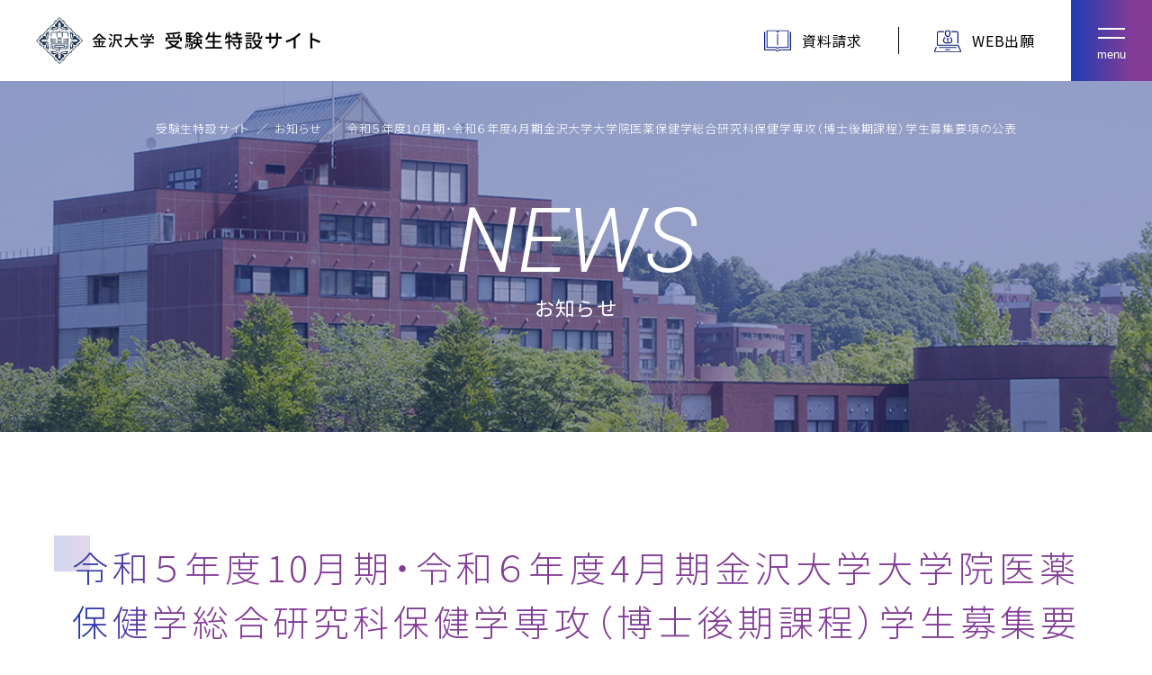

--- FILE ---
content_type: text/html; charset=UTF-8
request_url: https://examination.w3.kanazawa-u.ac.jp/post-4003/
body_size: 9183
content:
<!doctype html>
<html lang="ja">
  <head>
    <meta charset="UTF-8">
    <meta http-equiv="X-UA-Compatible" content="IE=edge">
    <meta name="viewport" content="width=device-width">
    <meta name="format-detection" content="telephone=no">
    <title>令和５年度10月期・令和６年度4月期金沢大学大学院医薬保健学総合研究科保健学専攻（博士後期課程）学生募集要項の公表 ｜ 金沢大学 受験生特設サイト</title>
      <link rel="icon" type="image/vnd.microsoft.icon" href="/../assets/img/favicons/favicon.ico">
  <link rel="apple-touch-icon" sizes="180x180" href="/../assets/img/favicons/icon.png">    <link rel="preconnect" href="https://fonts.gstatic.com" crossorigin />
<link rel="preload" as="style" href="https://fonts.googleapis.com/css2?family=Noto+Sans+JP:wght@300;400&family=Roboto:ital,wght@0,300;0,400;1,300;1,400&display=swap" />
<link rel="stylesheet" href="https://fonts.googleapis.com/css2?family=Noto+Sans+JP:wght@300;400&family=Roboto:ital,wght@0,300;0,400;1,300;1,400&display=swap" media="print" onload="this.media='all'" />
<link rel="stylesheet" href="/../assets/css/default.css">
<link rel="stylesheet" href="/../assets/css/common.css">    <link rel="stylesheet" href="/../assets/css/under.css">
    <link rel="stylesheet" href="/../assets/css/general.css">
    <link rel="stylesheet" href="/../assets/css/news.css">

    <meta name='robots' content='max-image-preview:large' />
<style id='wp-img-auto-sizes-contain-inline-css' type='text/css'>
img:is([sizes=auto i],[sizes^="auto," i]){contain-intrinsic-size:3000px 1500px}
/*# sourceURL=wp-img-auto-sizes-contain-inline-css */
</style>
<style id='classic-theme-styles-inline-css' type='text/css'>
/*! This file is auto-generated */
.wp-block-button__link{color:#fff;background-color:#32373c;border-radius:9999px;box-shadow:none;text-decoration:none;padding:calc(.667em + 2px) calc(1.333em + 2px);font-size:1.125em}.wp-block-file__button{background:#32373c;color:#fff;text-decoration:none}
/*# sourceURL=/wp-includes/css/classic-themes.min.css */
</style>
<link rel='stylesheet' id='addtoany-css' href='https://examination.w3.kanazawa-u.ac.jp/wp/wp-content/plugins/add-to-any/addtoany.min.css?ver=1.16' type='text/css' media='all' />
<style id='addtoany-inline-css' type='text/css'>
.addtoany_list > a {
	background: none;
	border: none;
	box-shadow: none;
}
/*# sourceURL=addtoany-inline-css */
</style>
<script type="text/javascript" id="addtoany-core-js-before">
/* <![CDATA[ */
window.a2a_config=window.a2a_config||{};a2a_config.callbacks=[];a2a_config.overlays=[];a2a_config.templates={};a2a_localize = {
	Share: "共有",
	Save: "ブックマーク",
	Subscribe: "購読",
	Email: "メール",
	Bookmark: "ブックマーク",
	ShowAll: "すべて表示する",
	ShowLess: "小さく表示する",
	FindServices: "サービスを探す",
	FindAnyServiceToAddTo: "追加するサービスを今すぐ探す",
	PoweredBy: "Powered by",
	ShareViaEmail: "メールでシェアする",
	SubscribeViaEmail: "メールで購読する",
	BookmarkInYourBrowser: "ブラウザにブックマーク",
	BookmarkInstructions: "このページをブックマークするには、 Ctrl+D または \u2318+D を押下。",
	AddToYourFavorites: "お気に入りに追加",
	SendFromWebOrProgram: "任意のメールアドレスまたはメールプログラムから送信",
	EmailProgram: "メールプログラム",
	More: "詳細&#8230;",
	ThanksForSharing: "共有ありがとうございます !",
	ThanksForFollowing: "フォローありがとうございます !"
};


//# sourceURL=addtoany-core-js-before
/* ]]> */
</script>
<script type="text/javascript" async src="https://static.addtoany.com/menu/page.js" id="addtoany-core-js"></script>
<link rel="canonical" href="https://examination.w3.kanazawa-u.ac.jp/post-4003/" />

    <!-- Google tag (gtag.js) -->

<script async src="https://www.googletagmanager.com/gtag/js?id=G-ZJQ6HJKF8D"></script>

<script>

  window.dataLayer = window.dataLayer || [];

  function gtag(){dataLayer.push(arguments);}

  gtag('js', new Date());

  gtag('config', 'G-ZJQ6HJKF8D');

</script>
<script>
(function(i,s,o,g,r,a,m){i['GoogleAnalyticsObject']=r;i[r]=i[r]||function(){
(i[r].q=i[r].q||[]).push(arguments)},i[r].l=1*new Date();a=s.createElement(o),
m=s.getElementsByTagName(o)[0];a.async=1;a.src=g;m.parentNode.insertBefore(a,m)
})(window,document,'script','https://www.google-analytics.com/analytics.js','ga');

ga('create', 'UA-11241466-1', 'auto');
ga('send', 'pageview');
</script>  <style id='global-styles-inline-css' type='text/css'>
:root{--wp--preset--aspect-ratio--square: 1;--wp--preset--aspect-ratio--4-3: 4/3;--wp--preset--aspect-ratio--3-4: 3/4;--wp--preset--aspect-ratio--3-2: 3/2;--wp--preset--aspect-ratio--2-3: 2/3;--wp--preset--aspect-ratio--16-9: 16/9;--wp--preset--aspect-ratio--9-16: 9/16;--wp--preset--color--black: #000000;--wp--preset--color--cyan-bluish-gray: #abb8c3;--wp--preset--color--white: #ffffff;--wp--preset--color--pale-pink: #f78da7;--wp--preset--color--vivid-red: #cf2e2e;--wp--preset--color--luminous-vivid-orange: #ff6900;--wp--preset--color--luminous-vivid-amber: #fcb900;--wp--preset--color--light-green-cyan: #7bdcb5;--wp--preset--color--vivid-green-cyan: #00d084;--wp--preset--color--pale-cyan-blue: #8ed1fc;--wp--preset--color--vivid-cyan-blue: #0693e3;--wp--preset--color--vivid-purple: #9b51e0;--wp--preset--gradient--vivid-cyan-blue-to-vivid-purple: linear-gradient(135deg,rgb(6,147,227) 0%,rgb(155,81,224) 100%);--wp--preset--gradient--light-green-cyan-to-vivid-green-cyan: linear-gradient(135deg,rgb(122,220,180) 0%,rgb(0,208,130) 100%);--wp--preset--gradient--luminous-vivid-amber-to-luminous-vivid-orange: linear-gradient(135deg,rgb(252,185,0) 0%,rgb(255,105,0) 100%);--wp--preset--gradient--luminous-vivid-orange-to-vivid-red: linear-gradient(135deg,rgb(255,105,0) 0%,rgb(207,46,46) 100%);--wp--preset--gradient--very-light-gray-to-cyan-bluish-gray: linear-gradient(135deg,rgb(238,238,238) 0%,rgb(169,184,195) 100%);--wp--preset--gradient--cool-to-warm-spectrum: linear-gradient(135deg,rgb(74,234,220) 0%,rgb(151,120,209) 20%,rgb(207,42,186) 40%,rgb(238,44,130) 60%,rgb(251,105,98) 80%,rgb(254,248,76) 100%);--wp--preset--gradient--blush-light-purple: linear-gradient(135deg,rgb(255,206,236) 0%,rgb(152,150,240) 100%);--wp--preset--gradient--blush-bordeaux: linear-gradient(135deg,rgb(254,205,165) 0%,rgb(254,45,45) 50%,rgb(107,0,62) 100%);--wp--preset--gradient--luminous-dusk: linear-gradient(135deg,rgb(255,203,112) 0%,rgb(199,81,192) 50%,rgb(65,88,208) 100%);--wp--preset--gradient--pale-ocean: linear-gradient(135deg,rgb(255,245,203) 0%,rgb(182,227,212) 50%,rgb(51,167,181) 100%);--wp--preset--gradient--electric-grass: linear-gradient(135deg,rgb(202,248,128) 0%,rgb(113,206,126) 100%);--wp--preset--gradient--midnight: linear-gradient(135deg,rgb(2,3,129) 0%,rgb(40,116,252) 100%);--wp--preset--font-size--small: 13px;--wp--preset--font-size--medium: 20px;--wp--preset--font-size--large: 36px;--wp--preset--font-size--x-large: 42px;--wp--preset--spacing--20: 0.44rem;--wp--preset--spacing--30: 0.67rem;--wp--preset--spacing--40: 1rem;--wp--preset--spacing--50: 1.5rem;--wp--preset--spacing--60: 2.25rem;--wp--preset--spacing--70: 3.38rem;--wp--preset--spacing--80: 5.06rem;--wp--preset--shadow--natural: 6px 6px 9px rgba(0, 0, 0, 0.2);--wp--preset--shadow--deep: 12px 12px 50px rgba(0, 0, 0, 0.4);--wp--preset--shadow--sharp: 6px 6px 0px rgba(0, 0, 0, 0.2);--wp--preset--shadow--outlined: 6px 6px 0px -3px rgb(255, 255, 255), 6px 6px rgb(0, 0, 0);--wp--preset--shadow--crisp: 6px 6px 0px rgb(0, 0, 0);}:where(.is-layout-flex){gap: 0.5em;}:where(.is-layout-grid){gap: 0.5em;}body .is-layout-flex{display: flex;}.is-layout-flex{flex-wrap: wrap;align-items: center;}.is-layout-flex > :is(*, div){margin: 0;}body .is-layout-grid{display: grid;}.is-layout-grid > :is(*, div){margin: 0;}:where(.wp-block-columns.is-layout-flex){gap: 2em;}:where(.wp-block-columns.is-layout-grid){gap: 2em;}:where(.wp-block-post-template.is-layout-flex){gap: 1.25em;}:where(.wp-block-post-template.is-layout-grid){gap: 1.25em;}.has-black-color{color: var(--wp--preset--color--black) !important;}.has-cyan-bluish-gray-color{color: var(--wp--preset--color--cyan-bluish-gray) !important;}.has-white-color{color: var(--wp--preset--color--white) !important;}.has-pale-pink-color{color: var(--wp--preset--color--pale-pink) !important;}.has-vivid-red-color{color: var(--wp--preset--color--vivid-red) !important;}.has-luminous-vivid-orange-color{color: var(--wp--preset--color--luminous-vivid-orange) !important;}.has-luminous-vivid-amber-color{color: var(--wp--preset--color--luminous-vivid-amber) !important;}.has-light-green-cyan-color{color: var(--wp--preset--color--light-green-cyan) !important;}.has-vivid-green-cyan-color{color: var(--wp--preset--color--vivid-green-cyan) !important;}.has-pale-cyan-blue-color{color: var(--wp--preset--color--pale-cyan-blue) !important;}.has-vivid-cyan-blue-color{color: var(--wp--preset--color--vivid-cyan-blue) !important;}.has-vivid-purple-color{color: var(--wp--preset--color--vivid-purple) !important;}.has-black-background-color{background-color: var(--wp--preset--color--black) !important;}.has-cyan-bluish-gray-background-color{background-color: var(--wp--preset--color--cyan-bluish-gray) !important;}.has-white-background-color{background-color: var(--wp--preset--color--white) !important;}.has-pale-pink-background-color{background-color: var(--wp--preset--color--pale-pink) !important;}.has-vivid-red-background-color{background-color: var(--wp--preset--color--vivid-red) !important;}.has-luminous-vivid-orange-background-color{background-color: var(--wp--preset--color--luminous-vivid-orange) !important;}.has-luminous-vivid-amber-background-color{background-color: var(--wp--preset--color--luminous-vivid-amber) !important;}.has-light-green-cyan-background-color{background-color: var(--wp--preset--color--light-green-cyan) !important;}.has-vivid-green-cyan-background-color{background-color: var(--wp--preset--color--vivid-green-cyan) !important;}.has-pale-cyan-blue-background-color{background-color: var(--wp--preset--color--pale-cyan-blue) !important;}.has-vivid-cyan-blue-background-color{background-color: var(--wp--preset--color--vivid-cyan-blue) !important;}.has-vivid-purple-background-color{background-color: var(--wp--preset--color--vivid-purple) !important;}.has-black-border-color{border-color: var(--wp--preset--color--black) !important;}.has-cyan-bluish-gray-border-color{border-color: var(--wp--preset--color--cyan-bluish-gray) !important;}.has-white-border-color{border-color: var(--wp--preset--color--white) !important;}.has-pale-pink-border-color{border-color: var(--wp--preset--color--pale-pink) !important;}.has-vivid-red-border-color{border-color: var(--wp--preset--color--vivid-red) !important;}.has-luminous-vivid-orange-border-color{border-color: var(--wp--preset--color--luminous-vivid-orange) !important;}.has-luminous-vivid-amber-border-color{border-color: var(--wp--preset--color--luminous-vivid-amber) !important;}.has-light-green-cyan-border-color{border-color: var(--wp--preset--color--light-green-cyan) !important;}.has-vivid-green-cyan-border-color{border-color: var(--wp--preset--color--vivid-green-cyan) !important;}.has-pale-cyan-blue-border-color{border-color: var(--wp--preset--color--pale-cyan-blue) !important;}.has-vivid-cyan-blue-border-color{border-color: var(--wp--preset--color--vivid-cyan-blue) !important;}.has-vivid-purple-border-color{border-color: var(--wp--preset--color--vivid-purple) !important;}.has-vivid-cyan-blue-to-vivid-purple-gradient-background{background: var(--wp--preset--gradient--vivid-cyan-blue-to-vivid-purple) !important;}.has-light-green-cyan-to-vivid-green-cyan-gradient-background{background: var(--wp--preset--gradient--light-green-cyan-to-vivid-green-cyan) !important;}.has-luminous-vivid-amber-to-luminous-vivid-orange-gradient-background{background: var(--wp--preset--gradient--luminous-vivid-amber-to-luminous-vivid-orange) !important;}.has-luminous-vivid-orange-to-vivid-red-gradient-background{background: var(--wp--preset--gradient--luminous-vivid-orange-to-vivid-red) !important;}.has-very-light-gray-to-cyan-bluish-gray-gradient-background{background: var(--wp--preset--gradient--very-light-gray-to-cyan-bluish-gray) !important;}.has-cool-to-warm-spectrum-gradient-background{background: var(--wp--preset--gradient--cool-to-warm-spectrum) !important;}.has-blush-light-purple-gradient-background{background: var(--wp--preset--gradient--blush-light-purple) !important;}.has-blush-bordeaux-gradient-background{background: var(--wp--preset--gradient--blush-bordeaux) !important;}.has-luminous-dusk-gradient-background{background: var(--wp--preset--gradient--luminous-dusk) !important;}.has-pale-ocean-gradient-background{background: var(--wp--preset--gradient--pale-ocean) !important;}.has-electric-grass-gradient-background{background: var(--wp--preset--gradient--electric-grass) !important;}.has-midnight-gradient-background{background: var(--wp--preset--gradient--midnight) !important;}.has-small-font-size{font-size: var(--wp--preset--font-size--small) !important;}.has-medium-font-size{font-size: var(--wp--preset--font-size--medium) !important;}.has-large-font-size{font-size: var(--wp--preset--font-size--large) !important;}.has-x-large-font-size{font-size: var(--wp--preset--font-size--x-large) !important;}
/*# sourceURL=global-styles-inline-css */
</style>
</head>
  <body ontouchstart="" id="body" style="opacity:0;">

  <div class="wrapper">
        <header id="pageHeader" class="header">

        <div class="header__logo">
            <figure class="logo">
        <a href="/">
          <img src="/../assets/img/common/logo.svg" alt="受験生特設サイト">
        </a>
      </figure>
          </div>
  
  <div class="header-inner">

    <nav class="right__nav__area">
      <ul class="right__nav__list">
        <li class="right__nav__item">
          <a class="right__nav__link right__nav__link--document" href="https://www.kanazawa-u.ac.jp/admission/gsiryo11" target="_blank">
            <span>資料請求</span>
          </a>
        </li>
        <li class="right__nav__item">
          <a class="right__nav__link right__nav__link--web" href="https://www.kanazawa-u.ac.jp/admission/admission-information/internet_entry" target="_blank">
            <span>WEB出願</span>
          </a>
        </li>
      </ul>
    </nav>

    <button type="button" id="js-buttonHamburger" class="c-button p-hamburger" aria-controls="global-nav" aria-expanded="false" role="button" data-micromodal-trigger="header_nav">
      <span class="p-hamburger__line">
        <span></span>
        <span></span>
        <p class="menu">menu</p>
      </span>
      </span>
      <span class="u-visuallyHidden">
        メニューを開閉する
      </span>
    </button>

    <nav class="sp__nav__area">
      <ul class="sp__nav__list">
        <li class="sp__nav__item sp__nav__item--document">
          <a class="sp__nav__link" href="https://www.kanazawa-u.ac.jp/admission/gsiryo11" target="_blank">
            <span>資料請求</span>
          </a>
        </li>
        <li class="sp__nav__item sp__nav__item--web">
          <a class="sp__nav__link" href="https://www.kanazawa-u.ac.jp/admission/admission-information/internet_entry" target="_blank">
            <span>WEB出願</span>
          </a>
        </li>
      </ul>
    </nav>

    <div id="header_nav" class="header__nav">
      <div class="header__nav__inner" tabindex="-1">

        <ul class="header__nav__list">
          <li class="header__nav__item has__child">
            <a href="https://www.kanazawa-u.ac.jp/admission" target="_blank">
              <span class="text">入試情報</span>
              <i class="circle external">
  <svg xmlns="http://www.w3.org/2000/svg" xmlns:xlink="http://www.w3.org/1999/xlink" viewBox="0 0 56 56">
  <linearGradient spreadMethod="pad" id="gradient2" x1="0%" y1="0%" x2="100%" y2="0%" xmlns:xlink="http://www.w3.org/1999/xlink" xlink:href="#gradient">
  <stop offset="0%" style="stop-color:rgb(31, 61, 181);stop-opacity:1;"></stop>
  <stop offset="100%" style="stop-color:rgb(130, 60, 150);stop-opacity:1;"></stop>
  </linearGradient>
  <circle class="circle-svg" cx="28" cy="28" r="27"></circle>
  </svg>
</i>
            </a>

            <span class="accordionHead">
              <span class="accordionHead__icon external"></span>入試情報
            </span>

            <div class="header__nav__childWrapper">
              <ul class="header__nav__child">
                <li class="header__child__item tb-sp">
                  <a href="https://www.kanazawa-u.ac.jp/admission" target="_blank"><span class="external_icon">入試情報トップ</span></a>
                </li>
                <li class="header__child__item">
                  <a href="https://www.kanazawa-u.ac.jp/admission/forexaminees" target="_blank"><span class="external_icon">受験する皆さんへ</span></a>
                </li>
                <li class="header__child__item">
                  <a href="https://www.kanazawa-u.ac.jp/admission/policy" target="_blank"><span class="external_icon">アドミッションポリシー</span></a>
                </li>
                <li class="header__child__item">
                  <a href="https://www.kanazawa-u.ac.jp/admission/schedule" target="_blank"><span class="external_icon">入試日程</span></a>
                </li>
                <li class="header__child__item">
                  <a href="https://www.kanazawa-u.ac.jp/admission/boshuyoko" target="_blank"><span class="external_icon">募集要項</span></a>
                </li>
                <li class="header__child__item">
                  <a href="https://www.kanazawa-u.ac.jp/admission/data" target="_blank"><span class="external_icon">入試データ</span></a>
                </li>
                <li class="header__child__item">
                  <a href="https://www.kanazawa-u.ac.jp/admission/admission-information/internet_entry" target="_blank"><span class="external_icon">WEB出願</span></a>
                </li>
                <li class="header__child__item">
                  <a href="https://www.kanazawa-u.ac.jp/admission/goukakusyahappyou" target="_blank"><span class="external_icon">合格者発表</span></a>
                </li>
                <li class="header__child__item">
                  <a href="https://www.kanazawa-u.ac.jp/admission/kakomondai" target="_blank"><span class="external_icon">過去問題 正解・解答例</span></a>
                </li>
                <li class="header__child__item">
                  <a href="https://www.kanazawa-u.ac.jp/admission/shougaisya_support" target="_blank"><span class="external_icon">障がいのある志願者等の出願の<br>事前相談及び支援</span></a>
                </li>
                <li class="header__child__item">
                  <a href="https://www.kanazawa-u.ac.jp/admission/seisekikaiji" target="_blank"><span class="external_icon">入学試験の個人成績開示</span></a>
                </li>
                <li class="header__child__item">
                  <a href="https://www.kanazawa-u.ac.jp/admission/kenteiryo_henkan" target="_blank"><span class="external_icon">検定料免除・返還</span></a>
                </li>
                <li class="header__child__item">
                  <a href="https://www.kanazawa-u.ac.jp/admission/nyugakutetuzuki" target="_blank"><span class="external_icon">入学手続</span></a>
                </li>
                <li class="header__child__item">
                  <a href="https://www.kanazawa-u.ac.jp/admission/admission-sinsa" target="_blank"><span class="external_icon">金沢大学入学資格審査申請要項</span></a>
                </li>
                <li class="header__child__item">
                  <a href="https://www.kanazawa-u.ac.jp/admission/henkou" target="_blank"><span class="external_icon">入学者選抜方法等の変更（予告）</span></a>
                </li>
                <li class="header__child__item">
                  <a href="https://www.kanazawa-u.ac.jp/admission/admission-nyushiapp" target="_blank"><span class="external_icon">入試情報アプリ</span></a>
                </li>
              </ul>
            </div><!-- /.header__nav__childWrapper -->
          </li>
        </ul>

        <ul class="header__nav__list">
          <li class="header__nav__item">
            <a href="/feature/">
              <span class="text">金沢大学の魅力</span>
              <i class="circle">
  <svg xmlns="http://www.w3.org/2000/svg" xmlns:xlink="http://www.w3.org/1999/xlink" viewBox="0 0 56 56">
  <linearGradient spreadMethod="pad" id="gradient2" x1="0%" y1="0%" x2="100%" y2="0%" xmlns:xlink="http://www.w3.org/1999/xlink" xlink:href="#gradient">
  <stop offset="0%" style="stop-color:rgb(31, 61, 181);stop-opacity:1;"></stop>
  <stop offset="100%" style="stop-color:rgb(130, 60, 150);stop-opacity:1;"></stop>
  </linearGradient>
  <circle class="circle-svg" cx="28" cy="28" r="27"></circle>
  </svg>
</i>
            </a>
            <a href="/feature/" class="accordionHead">
              <span class="accordionHead__icon"></span>金沢大学の魅力
            </a>
          </li>

          <li class="header__nav__item has__child">
            <a href="/event/">
              <span class="text">イベント</span>
              <i class="circle">
  <svg xmlns="http://www.w3.org/2000/svg" xmlns:xlink="http://www.w3.org/1999/xlink" viewBox="0 0 56 56">
  <linearGradient spreadMethod="pad" id="gradient2" x1="0%" y1="0%" x2="100%" y2="0%" xmlns:xlink="http://www.w3.org/1999/xlink" xlink:href="#gradient">
  <stop offset="0%" style="stop-color:rgb(31, 61, 181);stop-opacity:1;"></stop>
  <stop offset="100%" style="stop-color:rgb(130, 60, 150);stop-opacity:1;"></stop>
  </linearGradient>
  <circle class="circle-svg" cx="28" cy="28" r="27"></circle>
  </svg>
</i>
            </a>

            <span class="accordionHead">
              <span class="accordionHead__icon"></span>イベント
            </span>

            <div class="header__nav__childWrapper">
              <ul class="header__nav__child">
                <li class="header__child__item tb-sp">
                  <a href="/event/"><span>イベントトップ</span></a>
                </li>
                <li class="header__child__item">
                  <a href="/event/opencampus/"><span>オープンキャンパス</span></a>
                </li>
                <li class="header__child__item">
                  <a href="/event/#link2"><span>進学相談会</span></a>
                </li>
                <li class="header__child__item">
                  <a href="https://www.kanazawa-u.ac.jp/contest" target="_blank"><span>金沢大学コンテスト</span></a>
                </li>
              </ul>
            </div><!-- /.header__nav__childWrapper -->
          </li>
          <li class="header__nav__item has__child">
            <a href="/program/">
              <span class="text">高校生・受験生対象<br>プログラム</span>
              <i class="circle">
  <svg xmlns="http://www.w3.org/2000/svg" xmlns:xlink="http://www.w3.org/1999/xlink" viewBox="0 0 56 56">
  <linearGradient spreadMethod="pad" id="gradient2" x1="0%" y1="0%" x2="100%" y2="0%" xmlns:xlink="http://www.w3.org/1999/xlink" xlink:href="#gradient">
  <stop offset="0%" style="stop-color:rgb(31, 61, 181);stop-opacity:1;"></stop>
  <stop offset="100%" style="stop-color:rgb(130, 60, 150);stop-opacity:1;"></stop>
  </linearGradient>
  <circle class="circle-svg" cx="28" cy="28" r="27"></circle>
  </svg>
</i>
            </a>
            <span class="accordionHead">
              <span class="accordionHead__icon"></span>高校生・受験生対象プログラム
            </span>
            <div class="header__nav__childWrapper">
              <ul class="header__nav__child">
                <li class="header__child__item tb-sp">
                  <a href="/program/"><span>高校生・受験生対象プログラムトップ</span></a>
                </li>
                <li class="header__child__item">
                  <a href="https://kugspro.adm.kanazawa-u.ac.jp/" target="_blank"><span>KUGS⾼⼤接続プログラム</span></a>
                </li>
                <li class="header__child__item">
                  <a href="https://gsc.w3.kanazawa-u.ac.jp/" target="_blank"><span>⾦沢⼤学グローバルサイエンスキャンパス（GSC）</span></a>
                </li>
              </ul>
            </div>
          </li>
          <li class="header__nav__item">
            <a href="/forteacher/">
              <span class="text">高校・教育機関の<br>先生方へ</span>
              <i class="circle">
  <svg xmlns="http://www.w3.org/2000/svg" xmlns:xlink="http://www.w3.org/1999/xlink" viewBox="0 0 56 56">
  <linearGradient spreadMethod="pad" id="gradient2" x1="0%" y1="0%" x2="100%" y2="0%" xmlns:xlink="http://www.w3.org/1999/xlink" xlink:href="#gradient">
  <stop offset="0%" style="stop-color:rgb(31, 61, 181);stop-opacity:1;"></stop>
  <stop offset="100%" style="stop-color:rgb(130, 60, 150);stop-opacity:1;"></stop>
  </linearGradient>
  <circle class="circle-svg" cx="28" cy="28" r="27"></circle>
  </svg>
</i>
            </a>
            <span class="accordionHead">
              <span class="accordionHead__icon"></span>高校・教育機関の先生方へ
            </span>
            <div class="header__nav__childWrapper">
              <ul class="header__nav__child">
                <li class="header__child__item tb-sp">
                  <a href="/forteacher/"><span>高校・教育機関の先生方へトップ</span></a>
                </li>
                <li class="header__child__item">
                  <a href="https://examination.w3.kanazawa-u.ac.jp/campus-tour/"><span>キャンパスツアー（⼤学⾒学会）</span></a>
                </li>
                <li class="header__child__item">
                  <a href="https://examination.w3.kanazawa-u.ac.jp/lecture/"><span>出張講義</span></a>
                </li>
                <li class="header__child__item">
                  <a href="/forteacher/"><span>出張進学説明会</span></a>
                </li>
                <li class="header__child__item">
                  <a href="https://examination.w3.kanazawa-u.ac.jp/kondankai/"><span>⾼等学校等との懇談会</span></a>
                </li>
              </ul>
            </div>
          </li>
        </ul>

        <ul class="header__nav__list">
          <li class="header__nav__item has__child">
            <a href="/campuslife/">
              <span class="text">学生生活</span>
              <i class="circle">
  <svg xmlns="http://www.w3.org/2000/svg" xmlns:xlink="http://www.w3.org/1999/xlink" viewBox="0 0 56 56">
  <linearGradient spreadMethod="pad" id="gradient2" x1="0%" y1="0%" x2="100%" y2="0%" xmlns:xlink="http://www.w3.org/1999/xlink" xlink:href="#gradient">
  <stop offset="0%" style="stop-color:rgb(31, 61, 181);stop-opacity:1;"></stop>
  <stop offset="100%" style="stop-color:rgb(130, 60, 150);stop-opacity:1;"></stop>
  </linearGradient>
  <circle class="circle-svg" cx="28" cy="28" r="27"></circle>
  </svg>
</i>
            </a>

            <span class="accordionHead">
              <span class="accordionHead__icon"></span>学生生活
            </span>

            <div class="header__nav__childWrapper">
              <ul class="header__nav__child">
                <li class="header__child__item tb-sp">
                  <a href="/campuslife/"><span>学生生活トップ</span></a>
                </li>
                <li class="header__child__item">
                  <a href="/interview/"><span>在学生インタビュー</span></a>
                </li>
                <li class="header__child__item">
                  <a href="https://telemail.jp/shingaku/p/shingakusurvey/result.php?code=0350" target="_blank"><span>先輩が金沢大学に入学を決めた理由</span></a>
                </li>
                <li class="header__child__item">
                  <a href="/event/opencampus/threeminute/"><span>3分でわかる金沢大学</span></a>
                </li>
                <li class="header__child__item">
                  <a href="/event/opencampus/pickupclass/"><span>ピックアップ授業</span></a>
                </li>
                <li class="header__child__item">
                  <a href="/event/opencampus/oneday/"><span>在学生の1日</span></a>
                </li>
                <li class="header__child__item">
                  <a href="https://www.emi.kanazawa-u.ac.jp/nwp/360vr/" target="_blank"><span>360度動画（バーチャルキャンパスツアー）</span></a>
                </li>
              </ul>
            </div><!-- /.header__nav__childWrapper -->
          </li>
          <li class="header__nav__item has__child">
            <a href="/colleges/">
              <span class="text">学域・学類</span>
              <i class="circle">
  <svg xmlns="http://www.w3.org/2000/svg" xmlns:xlink="http://www.w3.org/1999/xlink" viewBox="0 0 56 56">
  <linearGradient spreadMethod="pad" id="gradient2" x1="0%" y1="0%" x2="100%" y2="0%" xmlns:xlink="http://www.w3.org/1999/xlink" xlink:href="#gradient">
  <stop offset="0%" style="stop-color:rgb(31, 61, 181);stop-opacity:1;"></stop>
  <stop offset="100%" style="stop-color:rgb(130, 60, 150);stop-opacity:1;"></stop>
  </linearGradient>
  <circle class="circle-svg" cx="28" cy="28" r="27"></circle>
  </svg>
</i>
            </a>

            <a href="/colleges/" class="accordionHead">
              <span class="accordionHead__icon"></span>学域・学類
            </a>
          </li>
          <li class="header__nav__item">
            <a href="/graduateschool/">
              <span class="text">大学院・別科・編入学</span>
              <i class="circle">
  <svg xmlns="http://www.w3.org/2000/svg" xmlns:xlink="http://www.w3.org/1999/xlink" viewBox="0 0 56 56">
  <linearGradient spreadMethod="pad" id="gradient2" x1="0%" y1="0%" x2="100%" y2="0%" xmlns:xlink="http://www.w3.org/1999/xlink" xlink:href="#gradient">
  <stop offset="0%" style="stop-color:rgb(31, 61, 181);stop-opacity:1;"></stop>
  <stop offset="100%" style="stop-color:rgb(130, 60, 150);stop-opacity:1;"></stop>
  </linearGradient>
  <circle class="circle-svg" cx="28" cy="28" r="27"></circle>
  </svg>
</i>
            </a>

            <a href="/graduateschool/" class="accordionHead">
              <span class="accordionHead__icon"></span>大学院・別科・編入学
            </a>
          </li>
        </ul>

        <ul class="header__nav__list">
          <li class="header__nav__item">
            <a href="/news/">
              <span class="text">NEWS</span>
              <i class="circle">
  <svg xmlns="http://www.w3.org/2000/svg" xmlns:xlink="http://www.w3.org/1999/xlink" viewBox="0 0 56 56">
  <linearGradient spreadMethod="pad" id="gradient2" x1="0%" y1="0%" x2="100%" y2="0%" xmlns:xlink="http://www.w3.org/1999/xlink" xlink:href="#gradient">
  <stop offset="0%" style="stop-color:rgb(31, 61, 181);stop-opacity:1;"></stop>
  <stop offset="100%" style="stop-color:rgb(130, 60, 150);stop-opacity:1;"></stop>
  </linearGradient>
  <circle class="circle-svg" cx="28" cy="28" r="27"></circle>
  </svg>
</i>
            </a>

            <a href="/news/" class="accordionHead">
              <span class="accordionHead__icon"></span>NEWS
            </a>
          </li>
          <li class="header__nav__item">
            <a href="/faq/">
              <span class="text">Q&amp;A</span>
              <i class="circle">
  <svg xmlns="http://www.w3.org/2000/svg" xmlns:xlink="http://www.w3.org/1999/xlink" viewBox="0 0 56 56">
  <linearGradient spreadMethod="pad" id="gradient2" x1="0%" y1="0%" x2="100%" y2="0%" xmlns:xlink="http://www.w3.org/1999/xlink" xlink:href="#gradient">
  <stop offset="0%" style="stop-color:rgb(31, 61, 181);stop-opacity:1;"></stop>
  <stop offset="100%" style="stop-color:rgb(130, 60, 150);stop-opacity:1;"></stop>
  </linearGradient>
  <circle class="circle-svg" cx="28" cy="28" r="27"></circle>
  </svg>
</i>
            </a>

            <a href="/faq/" class="accordionHead">
              <span class="accordionHead__icon"></span>Q&amp;A
            </a>
          </li>
          <li class="header__nav__item">
            <a href="/access/">
              <span class="text">アクセス</span>
              <i class="circle">
  <svg xmlns="http://www.w3.org/2000/svg" xmlns:xlink="http://www.w3.org/1999/xlink" viewBox="0 0 56 56">
  <linearGradient spreadMethod="pad" id="gradient2" x1="0%" y1="0%" x2="100%" y2="0%" xmlns:xlink="http://www.w3.org/1999/xlink" xlink:href="#gradient">
  <stop offset="0%" style="stop-color:rgb(31, 61, 181);stop-opacity:1;"></stop>
  <stop offset="100%" style="stop-color:rgb(130, 60, 150);stop-opacity:1;"></stop>
  </linearGradient>
  <circle class="circle-svg" cx="28" cy="28" r="27"></circle>
  </svg>
</i>
            </a>

            <a href="/access/" class="accordionHead">
              <span class="accordionHead__icon"></span>アクセス
            </a>
          </li>
          <li class="header__nav__btn btn01">
            <a class="type__url" href="https://www.kanazawa-u.ac.jp/admission/gsiryo11" target="_blank">
              <span class="link__icon icon01">資料請求</span>
            </a>
          </li>
          <li class="header__nav__btn btn02">
            <a class="type__url" href="https://www.kanazawa-u.ac.jp/admission/admission-information/internet_entry" target="_blank">
              <span class="link__icon icon02">WEB出願</span>
            </a>
          </li>
          <li class="header__nav__btn btn03">
            <a class="type__url" href="https://www.kanazawa-u.ac.jp/university/inquiry/" target="_blank">
              <span class="link__icon icon03">お問い合わせ</span>
            </a>
          </li>
        </ul>
      </div>
    </div>

  </div>

</header>

<div class="overlay"></div>
    <main id="pageMain">

      <article class="container">

        <header class="page__header">
          <div class="page__title">
            <h1>
              <span class="en">NEWS</span>
              <span class="jp">お知らせ</span>
            </h1>
          </div>
          <nav>
            <ul class="breadcrumb">
              <li class="breadcrumb__item">
                <a href="https://examination.w3.kanazawa-u.ac.jp/"><span>受験生特設サイト</span></a>
              </li>
              <li class="breadcrumb__item">
                <a href="https://examination.w3.kanazawa-u.ac.jp/news"><span>お知らせ</span></a>
              </li>
              <li class="breadcrumb__item"><span>令和５年度10月期・令和６年度4月期金沢大学大学院医薬保健学総合研究科保健学専攻（博士後期課程）学生募集要項の公表</span></li>
            </ul>
          </nav>
        </header>

        <div class="general__wrapper">
          <div class="cw02">

                      <section class="section__news">
              <div class="news__main detail">

                <h2 class="h2__style">令和５年度10月期・令和６年度4月期金沢大学大学院医薬保健学総合研究科保健学専攻（博士後期課程）学生募集要項の公表</h2>

                <div class="entry__meta">
                  <p class="entry__item__date"><time datetime="2023.05.12">2023.05.12</time></p>
                  <div class="entry__item__category"><span class="category__tag cat-admission">入試関連</span></div>
                </div>

                <div class="wysiwyg__block__inner wysiwyg__style">
                  <p>令和５年度10月期・令和６年度4月期金沢大学大学院医薬保健学総合研究科保健学専攻（博士後期課程）学生募集要項を公表しました。</p>
<p>詳しくは，<a href="https://mhs3.mp.kanazawa-u.ac.jp/examination/postgraduate-last/">こちら</a></p>
<div class="addtoany_share_save_container addtoany_content addtoany_content_bottom"><div class="a2a_kit a2a_kit_size_32 addtoany_list" data-a2a-url="https://examination.w3.kanazawa-u.ac.jp/post-4003/" data-a2a-title="令和５年度10月期・令和６年度4月期金沢大学大学院医薬保健学総合研究科保健学専攻（博士後期課程）学生募集要項の公表"><a class="a2a_button_facebook" href="https://www.addtoany.com/add_to/facebook?linkurl=https%3A%2F%2Fexamination.w3.kanazawa-u.ac.jp%2Fpost-4003%2F&amp;linkname=%E4%BB%A4%E5%92%8C%EF%BC%95%E5%B9%B4%E5%BA%A610%E6%9C%88%E6%9C%9F%E3%83%BB%E4%BB%A4%E5%92%8C%EF%BC%96%E5%B9%B4%E5%BA%A64%E6%9C%88%E6%9C%9F%E9%87%91%E6%B2%A2%E5%A4%A7%E5%AD%A6%E5%A4%A7%E5%AD%A6%E9%99%A2%E5%8C%BB%E8%96%AC%E4%BF%9D%E5%81%A5%E5%AD%A6%E7%B7%8F%E5%90%88%E7%A0%94%E7%A9%B6%E7%A7%91%E4%BF%9D%E5%81%A5%E5%AD%A6%E5%B0%82%E6%94%BB%EF%BC%88%E5%8D%9A%E5%A3%AB%E5%BE%8C%E6%9C%9F%E8%AA%B2%E7%A8%8B%EF%BC%89%E5%AD%A6%E7%94%9F%E5%8B%9F%E9%9B%86%E8%A6%81%E9%A0%85%E3%81%AE%E5%85%AC%E8%A1%A8" title="Facebook" rel="nofollow noopener" target="_blank"></a><a class="a2a_button_twitter" href="https://www.addtoany.com/add_to/twitter?linkurl=https%3A%2F%2Fexamination.w3.kanazawa-u.ac.jp%2Fpost-4003%2F&amp;linkname=%E4%BB%A4%E5%92%8C%EF%BC%95%E5%B9%B4%E5%BA%A610%E6%9C%88%E6%9C%9F%E3%83%BB%E4%BB%A4%E5%92%8C%EF%BC%96%E5%B9%B4%E5%BA%A64%E6%9C%88%E6%9C%9F%E9%87%91%E6%B2%A2%E5%A4%A7%E5%AD%A6%E5%A4%A7%E5%AD%A6%E9%99%A2%E5%8C%BB%E8%96%AC%E4%BF%9D%E5%81%A5%E5%AD%A6%E7%B7%8F%E5%90%88%E7%A0%94%E7%A9%B6%E7%A7%91%E4%BF%9D%E5%81%A5%E5%AD%A6%E5%B0%82%E6%94%BB%EF%BC%88%E5%8D%9A%E5%A3%AB%E5%BE%8C%E6%9C%9F%E8%AA%B2%E7%A8%8B%EF%BC%89%E5%AD%A6%E7%94%9F%E5%8B%9F%E9%9B%86%E8%A6%81%E9%A0%85%E3%81%AE%E5%85%AC%E8%A1%A8" title="Twitter" rel="nofollow noopener" target="_blank"></a><a class="a2a_button_pocket" href="https://www.addtoany.com/add_to/pocket?linkurl=https%3A%2F%2Fexamination.w3.kanazawa-u.ac.jp%2Fpost-4003%2F&amp;linkname=%E4%BB%A4%E5%92%8C%EF%BC%95%E5%B9%B4%E5%BA%A610%E6%9C%88%E6%9C%9F%E3%83%BB%E4%BB%A4%E5%92%8C%EF%BC%96%E5%B9%B4%E5%BA%A64%E6%9C%88%E6%9C%9F%E9%87%91%E6%B2%A2%E5%A4%A7%E5%AD%A6%E5%A4%A7%E5%AD%A6%E9%99%A2%E5%8C%BB%E8%96%AC%E4%BF%9D%E5%81%A5%E5%AD%A6%E7%B7%8F%E5%90%88%E7%A0%94%E7%A9%B6%E7%A7%91%E4%BF%9D%E5%81%A5%E5%AD%A6%E5%B0%82%E6%94%BB%EF%BC%88%E5%8D%9A%E5%A3%AB%E5%BE%8C%E6%9C%9F%E8%AA%B2%E7%A8%8B%EF%BC%89%E5%AD%A6%E7%94%9F%E5%8B%9F%E9%9B%86%E8%A6%81%E9%A0%85%E3%81%AE%E5%85%AC%E8%A1%A8" title="Pocket" rel="nofollow noopener" target="_blank"></a><a class="a2a_button_hatena" href="https://www.addtoany.com/add_to/hatena?linkurl=https%3A%2F%2Fexamination.w3.kanazawa-u.ac.jp%2Fpost-4003%2F&amp;linkname=%E4%BB%A4%E5%92%8C%EF%BC%95%E5%B9%B4%E5%BA%A610%E6%9C%88%E6%9C%9F%E3%83%BB%E4%BB%A4%E5%92%8C%EF%BC%96%E5%B9%B4%E5%BA%A64%E6%9C%88%E6%9C%9F%E9%87%91%E6%B2%A2%E5%A4%A7%E5%AD%A6%E5%A4%A7%E5%AD%A6%E9%99%A2%E5%8C%BB%E8%96%AC%E4%BF%9D%E5%81%A5%E5%AD%A6%E7%B7%8F%E5%90%88%E7%A0%94%E7%A9%B6%E7%A7%91%E4%BF%9D%E5%81%A5%E5%AD%A6%E5%B0%82%E6%94%BB%EF%BC%88%E5%8D%9A%E5%A3%AB%E5%BE%8C%E6%9C%9F%E8%AA%B2%E7%A8%8B%EF%BC%89%E5%AD%A6%E7%94%9F%E5%8B%9F%E9%9B%86%E8%A6%81%E9%A0%85%E3%81%AE%E5%85%AC%E8%A1%A8" title="Hatena" rel="nofollow noopener" target="_blank"></a><a class="a2a_button_line" href="https://www.addtoany.com/add_to/line?linkurl=https%3A%2F%2Fexamination.w3.kanazawa-u.ac.jp%2Fpost-4003%2F&amp;linkname=%E4%BB%A4%E5%92%8C%EF%BC%95%E5%B9%B4%E5%BA%A610%E6%9C%88%E6%9C%9F%E3%83%BB%E4%BB%A4%E5%92%8C%EF%BC%96%E5%B9%B4%E5%BA%A64%E6%9C%88%E6%9C%9F%E9%87%91%E6%B2%A2%E5%A4%A7%E5%AD%A6%E5%A4%A7%E5%AD%A6%E9%99%A2%E5%8C%BB%E8%96%AC%E4%BF%9D%E5%81%A5%E5%AD%A6%E7%B7%8F%E5%90%88%E7%A0%94%E7%A9%B6%E7%A7%91%E4%BF%9D%E5%81%A5%E5%AD%A6%E5%B0%82%E6%94%BB%EF%BC%88%E5%8D%9A%E5%A3%AB%E5%BE%8C%E6%9C%9F%E8%AA%B2%E7%A8%8B%EF%BC%89%E5%AD%A6%E7%94%9F%E5%8B%9F%E9%9B%86%E8%A6%81%E9%A0%85%E3%81%AE%E5%85%AC%E8%A1%A8" title="Line" rel="nofollow noopener" target="_blank"></a><a class="a2a_button_facebook_like addtoany_special_service" data-layout="button" data-href="https://examination.w3.kanazawa-u.ac.jp/post-4003/"></a></div></div>                </div>

                <ul class="link__list entry__link">
                  <li class="link__item">
                    <a class="link__btn type__url" href="https://examination.w3.kanazawa-u.ac.jp/news"><span class="link__icon">お知らせ一覧へ</span></a>
                  </li>
                </ul>

              </div>
            </section><!--.section__news-->

          </div>
        </div>

      </article>

    </main>
      </div>

  

<footer id="pageFooter" class="footer">
  
  <nav class="footerNavArea footerInner">
    <div class="footerNavArea__item">
      <div class="footerNavList">
        <p class="footerNavList__ttl f-accordionHead">
          <a href="https://www.kanazawa-u.ac.jp/admission" target="_blank">⼊試情報</a>
          <span>⼊試情報</span>
        </p>

        <div class="footerNavList__list-wrap">
          <ul class="footerNavList__list">
            <li class="footerNavList__item sp">
              <a href="https://www.kanazawa-u.ac.jp/admission" target="_blank">⼊試情報トップ</a>
            </li>
            <li class="footerNavList__item">
              <a href="https://www.kanazawa-u.ac.jp/admission/forexaminees" target="_blank">受験する皆さんへ</a>
            </li>
            <li class="footerNavList__item">
              <a href="https://www.kanazawa-u.ac.jp/admission/policy" target="_blank">アドミッションポリシー</a>
            </li>
            <li class="footerNavList__item">
              <a href="https://www.kanazawa-u.ac.jp/admission/schedule" target="_blank">⼊試⽇程</a>
            </li>

            <li class="footerNavList__item">
              <a href="https://www.kanazawa-u.ac.jp/admission/boshuyoko" target="_blank">募集要項</a>
            </li>

            <li class="footerNavList__item">
              <a href="https://www.kanazawa-u.ac.jp/admission/data" target="_blank">入試データ</a>
            </li>
            <li class="footerNavList__item">
              <a href="https://www.kanazawa-u.ac.jp/education/admission/internet_entry/" target="_blank"><span>WEB出願</span></a>
            </li>
            <li class="footerNavList__item">
              <a href="https://www.kanazawa-u.ac.jp/admission/goukakusyahappyou" target="_blank">合格者発表</a>
            </li>
            <li class="footerNavList__item">
              <a href="https://www.kanazawa-u.ac.jp/admission/kakomondai" target="_blank">過去問題及び正解・解答例</a>
            </li>
            <li class="footerNavList__item">
              <a href="https://www.kanazawa-u.ac.jp/admission/shougaisya_support" target="_blank">障がいのある志願者等の出願の事前相談及び支援</a>
            </li>
            <li class="footerNavList__item">
              <a href="https://www.kanazawa-u.ac.jp/admission/seisekikaiji" target="_blank">入学試験の個人成績開示</a>
            </li>
            <li class="footerNavList__item">
              <a href="https://www.kanazawa-u.ac.jp/admission/kenteiryo_henkan" target="_blank">検定料免除・返還</a>
            </li>
            <li class="footerNavList__item">
              <a href="https://www.kanazawa-u.ac.jp/admission/nyugakutetuzuki" target="_blank">入学手続</a>
            </li>
            <li class="footerNavList__item">
              <a href="https://www.kanazawa-u.ac.jp/admission/admission-sinsa" target="_blank">金沢大学入学資格審査申請要項</a>
            </li>
            <li class="footerNavList__item">
              <a href="https://www.kanazawa-u.ac.jp/admission/henkou" target="_blank">入学者選抜方法等の変更（予告）</a>
            </li>
            <li class="footerNavList__item">
              <a href="https://www.kanazawa-u.ac.jp/admission/admission-nyushiapp" target="_blank">入試情報アプリ</a>
            </li>
          </ul>
        </div>
      </div><!-- /.footerNavList -->
    </div><!-- /.footerNavArea__item -->

    <div class="footerNavArea__item">
      <div class="footerNavList">
        <p class="footerNavList__ttl">
          <a href="/feature/">金沢大学の魅力</a>
        </p>
      </div><!-- /.footerNavList -->
      <div class="footerNavList">
        <p class="footerNavList__ttl f-accordionHead">
          <a href="/event">イベント</a>
          <span>イベント</span>
        </p>

        <div class="footerNavList__list-wrap">
          <ul class="footerNavList__list">
            <li class="footerNavList__item sp">
              <a href="/event">イベントトップ</a>
            </li>
            <li class="footerNavList__item">
              <a href="/event/opencampus/">オープンキャンパス</a>
            </li>
            <li class="footerNavList__item">
              <a href="/event/#link2"><span>進学相談会</span></a>
            </li>
            <li class="footerNavList__item">
              <a href="https://www.kanazawa-u.ac.jp/contest" target="_blank"><span>金沢大学コンテスト</span></a>
            </li>
          </ul>
        </div>
      </div><!-- /.footerNavList -->
      <div class="footerNavList">
        <p class="footerNavList__ttl f-accordionHead">
          <a href="/program/">⾼校⽣・受験⽣対象プログラム</a>
          <span>⾼校⽣・受験⽣対象プログラム</span>
        </p>
        <div class="footerNavList__list-wrap">
          <ul class="footerNavList__list">
            <li class="footerNavList__item sp">
              <a href="/program/">⾼校⽣・受験⽣対象プログラムトップ</a>
            </li>
            <li class="footerNavList__item">
              <a href="https://kugspro.adm.kanazawa-u.ac.jp/" target="_blank">KUGS⾼⼤接続プログラム</a>
            </li>
            <li class="footerNavList__item">
              <a href="https://gsc.w3.kanazawa-u.ac.jp/" target="_blank">⾦沢⼤学グローバルサイエンスキャンパス（GSC）</a>
            </li>
          </ul>
        </div>
      </div><!-- /.footerNavList -->

      <div class="footerNavList">
        <p class="footerNavList__ttl f-accordionHead">
          <a href="/forteacher/">高校・教育機関の先生方へ</a>
          <span>高校・教育機関の先生方へ</span>
        </p>
        <div class="footerNavList__list-wrap">
          <ul class="footerNavList__list">
            <li class="footerNavList__item sp">
              <a href="/forteacher/">高校・教育機関の先生方へトップ</a>
            </li>
            <li class="footerNavList__item">
              <a href="https://examination.w3.kanazawa-u.ac.jp/campus-tour/">キャンパスツアー（⼤学⾒学会）</a>
            </li>
            <li class="footerNavList__item">
              <a href="https://examination.w3.kanazawa-u.ac.jp/lecture/">出張講義</a>
            </li>
            <li class="footerNavList__item">
              <a href="/forteacher/">出張進学説明会</a>
            </li>
            <li class="footerNavList__item">
              <a href="https://examination.w3.kanazawa-u.ac.jp/kondankai/">⾼等学校等との懇談会</a>
            </li>
          </ul>
        </div>
      </div><!-- /.footerNavList -->
    </div><!-- /.footerNavArea__item -->

    <div class="footerNavArea__item">
      <div class="footerNavList">
        <p class="footerNavList__ttl f-accordionHead">
          <a href="/campuslife/">学⽣⽣活</a>
          <span>学⽣⽣活</span>
        </p>

        <div class="footerNavList__list-wrap">
          <ul class="footerNavList__list">
            <li class="footerNavList__item sp">
              <a href="/campuslife/">学⽣⽣活トップ</a>
            </li>
            <li class="footerNavList__item">
              <a href="/campuslife/interview/">在学⽣インタビュー</a>
            </li>
            <li class="footerNavList__item">
              <a href="https://telemail.jp/shingaku/p/shingakusurvey/result.php?code=0350" target="_blank">先輩が金沢大学に入学を決めた理由</a>
            </li>
            <li class="footerNavList__item">
              <a href="/event/opencampus/threeminute/">3分でわかる金沢大学</a>
            </li>
            <li class="footerNavList__item">
              <a href="/event/opencampus/pickupclass/">ピックアップ授業</a>
            </li>
            <li class="footerNavList__item">
              <a href="/event/opencampus/oneday/">在学生の1日</a>
            </li>
            <li class="footerNavList__item">
              <a href="https://www.emi.kanazawa-u.ac.jp/nwp/360vr/" target="_blank">360度動画（バーチャルキャンパスツアー）</a>
            </li>
          </ul>
        </div>
      </div><!-- /.footerNavList -->
      <div class="footerNavList">
        <p class="footerNavList__ttl f-accordionHead">
          <a href="/colleges/">学域・学類</a>
          <span>学域・学類</span>
        </p>
        <p class="footerNavList__ttl">
          <a href="/graduateschools/">大学院・別科・編入学</a>
        </p>
      </div><!-- /.footerNavList -->
    </div><!-- /.footerNavArea__item -->

    <div class="footerNavArea__item">
      <div class="footerNavList">
        <p class="footerNavList__ttl">
          <a href="/news/">NEWS</a>
        </p>

        <p class="footerNavList__ttl">
          <a href="/faq/">Q&amp;A</a>
        </p>

        <p class="footerNavList__ttl">
          <a href="/access/">アクセス</a>
        </p>
      </div><!-- /.footerNavList -->

      <div class="footerNavList">
        <p class="footerNavList__ttl">
          <a href="https://www.kanazawa-u.ac.jp/admission/gsiryo11" target="_blank">資料請求</a>
        </p>

        <p class="footerNavList__ttl">
          <a href="https://www.kanazawa-u.ac.jp/education/admission/internet_entry" target="_blank">WEB出願</a>
        </p>

        <p class="footerNavList__ttl">
          <a href="https://www.kanazawa-u.ac.jp/university/inquiry/" target="_blank">お問い合わせ</a>
        </p>
      </div><!-- /.footerNavList -->
    </div><!-- /.footerNavArea__item -->
  </nav>

  <div class="footerBnrArea footerInner">
    <p class="footerBnrHead">
      その他のコンテンツ
    </p>

    <div class="footerBnrArea__list">
      <a href="https://www.kanazawa-u.ac.jp/education/distinctive" target="_blank" class="footerBnrArea__bnr">
        <p class="footerBnrArea__txt en">Special Educational Efforts</p>
        <p class="footerBnrArea__ttl">教育の特⾊ある取組</p>

        <i class="circle">
  <svg xmlns="http://www.w3.org/2000/svg" xmlns:xlink="http://www.w3.org/1999/xlink" viewBox="0 0 56 56">
  <linearGradient spreadMethod="pad" id="gradient2" x1="0%" y1="0%" x2="100%" y2="0%" xmlns:xlink="http://www.w3.org/1999/xlink" xlink:href="#gradient">
  <stop offset="0%" style="stop-color:rgb(31, 61, 181);stop-opacity:1;"></stop>
  <stop offset="100%" style="stop-color:rgb(130, 60, 150);stop-opacity:1;"></stop>
  </linearGradient>
  <circle class="circle-svg" cx="28" cy="28" r="27"></circle>
  </svg>
</i>
      </a>

      <a href="https://www.kanazawa-u.ac.jp/university/jyouhoukoukai/kyoiku" target="_blank" class="footerBnrArea__bnr">
        <p class="footerBnrArea__txt en">Educational Information</p>
        <p class="footerBnrArea__ttl">教育情報</p>

        <i class="circle">
  <svg xmlns="http://www.w3.org/2000/svg" xmlns:xlink="http://www.w3.org/1999/xlink" viewBox="0 0 56 56">
  <linearGradient spreadMethod="pad" id="gradient2" x1="0%" y1="0%" x2="100%" y2="0%" xmlns:xlink="http://www.w3.org/1999/xlink" xlink:href="#gradient">
  <stop offset="0%" style="stop-color:rgb(31, 61, 181);stop-opacity:1;"></stop>
  <stop offset="100%" style="stop-color:rgb(130, 60, 150);stop-opacity:1;"></stop>
  </linearGradient>
  <circle class="circle-svg" cx="28" cy="28" r="27"></circle>
  </svg>
</i>
      </a>

      <a href="https://www.kanazawa-u.ac.jp/global-network" target="_blank" class="footerBnrArea__bnr">
        <p class="footerBnrArea__txt en">Study Abroad Support</p>
        <p class="footerBnrArea__ttl">留学・国際交流⽀援</p>

        <i class="circle">
  <svg xmlns="http://www.w3.org/2000/svg" xmlns:xlink="http://www.w3.org/1999/xlink" viewBox="0 0 56 56">
  <linearGradient spreadMethod="pad" id="gradient2" x1="0%" y1="0%" x2="100%" y2="0%" xmlns:xlink="http://www.w3.org/1999/xlink" xlink:href="#gradient">
  <stop offset="0%" style="stop-color:rgb(31, 61, 181);stop-opacity:1;"></stop>
  <stop offset="100%" style="stop-color:rgb(130, 60, 150);stop-opacity:1;"></stop>
  </linearGradient>
  <circle class="circle-svg" cx="28" cy="28" r="27"></circle>
  </svg>
</i>
      </a>

      <a href="https://www.kanazawa-u.ac.jp/university/prstrategy/publication/data" target="_blank" class="footerBnrArea__bnr">
        <p class="footerBnrArea__txt en">Data from University</p>
        <p class="footerBnrArea__ttl">データで⾒る⾦沢⼤学</p>

        <i class="circle">
  <svg xmlns="http://www.w3.org/2000/svg" xmlns:xlink="http://www.w3.org/1999/xlink" viewBox="0 0 56 56">
  <linearGradient spreadMethod="pad" id="gradient2" x1="0%" y1="0%" x2="100%" y2="0%" xmlns:xlink="http://www.w3.org/1999/xlink" xlink:href="#gradient">
  <stop offset="0%" style="stop-color:rgb(31, 61, 181);stop-opacity:1;"></stop>
  <stop offset="100%" style="stop-color:rgb(130, 60, 150);stop-opacity:1;"></stop>
  </linearGradient>
  <circle class="circle-svg" cx="28" cy="28" r="27"></circle>
  </svg>
</i>
      </a>

      <a href="https://www.kanazawa-u.ac.jp/university/prstrategy/publication/acanthus" target="_blank" class="footerBnrArea__bnr">
        <p class="footerBnrArea__txt en">Acanthus</p>
        <p class="footerBnrArea__ttl">アカンサス</p>

        <i class="circle">
  <svg xmlns="http://www.w3.org/2000/svg" xmlns:xlink="http://www.w3.org/1999/xlink" viewBox="0 0 56 56">
  <linearGradient spreadMethod="pad" id="gradient2" x1="0%" y1="0%" x2="100%" y2="0%" xmlns:xlink="http://www.w3.org/1999/xlink" xlink:href="#gradient">
  <stop offset="0%" style="stop-color:rgb(31, 61, 181);stop-opacity:1;"></stop>
  <stop offset="100%" style="stop-color:rgb(130, 60, 150);stop-opacity:1;"></stop>
  </linearGradient>
  <circle class="circle-svg" cx="28" cy="28" r="27"></circle>
  </svg>
</i>
      </a>

      <a href="https://www.kanazawa-u.ac.jp/university/prstrategy/publication/guide-2" target="_blank" class="footerBnrArea__bnr">
        <p class="footerBnrArea__txt en">Our Kanazawa University</p>
        <p class="footerBnrArea__ttl">私たちの⾦沢⼤学</p>

        <i class="circle">
  <svg xmlns="http://www.w3.org/2000/svg" xmlns:xlink="http://www.w3.org/1999/xlink" viewBox="0 0 56 56">
  <linearGradient spreadMethod="pad" id="gradient2" x1="0%" y1="0%" x2="100%" y2="0%" xmlns:xlink="http://www.w3.org/1999/xlink" xlink:href="#gradient">
  <stop offset="0%" style="stop-color:rgb(31, 61, 181);stop-opacity:1;"></stop>
  <stop offset="100%" style="stop-color:rgb(130, 60, 150);stop-opacity:1;"></stop>
  </linearGradient>
  <circle class="circle-svg" cx="28" cy="28" r="27"></circle>
  </svg>
</i>
      </a>
    </div><!-- /.footerBnrArea__list -->
  </div><!-- /.footerBnrArea -->

  <div class="footerMainArea">
    <div class="footerMainAreaInner">

      <div class="footerMainHead">
        <div class="footerMainHead__ttl">
          <img src="/assets/img/common/logo_white.svg" alt="">
        </div>
        <p class="footerMainHead__txt">〒920-1192 ⾦沢市⾓間町</p>
      </div><!-- /.footerMainHead -->

      <div class="footerMainArea__box">
        <nav class="footerMainArea__nav">
          <a href="https://www.kanazawa-u.ac.jp/university/jyouhoukoukai/document" target="_blank" class="footerMainArea__btn">個人情報の取り扱い</a>
          <a href="https://www.kanazawa-u.ac.jp/" target="_blank" class="footerMainArea__btn">金沢大学</a>
          <a href="https://www.kanazawa-u.ac.jp/university/inquiry/" target="_blank" class="footerMainArea__btn">お問い合わせ</a>
        </nav>

        <div class="footerSns">
          <a href="https://twitter.com/KanazawaUniv_O" target="_blank" class="footerSns__icon footerSns__icon--twitter">
            <img class="lazyload" data-src="/assets/img/common/icon_twitter.svg" alt="">
          </a>

          <a href="https://www.facebook.com/kanazawa.univ" target="_blank" class="footerSns__icon footerSns__icon--facebook">
            <img class="lazyload" data-src="/assets/img/common/icon_facebook.svg" alt="">
          </a>

          <a href="https://www.instagram.com/kanazawauniv/" target="_blank" class="footerSns__icon footerSns__icon--instagram">
            <img class="lazyload" data-src="/assets/img/common/icon_instagram.svg" alt="">
          </a>
        </div><!-- /.footerSns -->

        <small class="footerCopy">© 2021 Kanazawa University. All Rights Reserved</small>
      </div><!-- /.footerMainArea__box -->

    </div><!-- /.footerMainAreaInner -->

    <a href="#wrapper" class="pageTop"></a>
  </div><!-- /.footerMainArea -->
</footer>

<svg xmlns="http://www.w3.org/2000/svg" style="position:absolute; z-index:-1; height:0;">
  <defs>
    <linearGradient id="gradient">
      <stop offset="0%" style="stop-color:rgb(31, 61, 181);stop-opacity:1;"></stop>
      <stop offset="100%" style="stop-color:rgb(130, 60, 150);stop-opacity:1;"></stop>
    </linearGradient>
  </defs>
</svg>  <script src="https://ajax.googleapis.com/ajax/libs/jquery/3.6.0/jquery.min.js"></script>
<script src="/../assets/js/lib/micromodal.js"></script>
<script src="/../assets/js/common.js"></script>
  
<script type="speculationrules">
{"prefetch":[{"source":"document","where":{"and":[{"href_matches":"/*"},{"not":{"href_matches":["/wp/wp-*.php","/wp/wp-admin/*","/wp/wp-content/uploads/*","/wp/wp-content/*","/wp/wp-content/plugins/*","/wp/wp-content/themes/mytheme/*","/*\\?(.+)"]}},{"not":{"selector_matches":"a[rel~=\"nofollow\"]"}},{"not":{"selector_matches":".no-prefetch, .no-prefetch a"}}]},"eagerness":"conservative"}]}
</script>
</body>
</html>


--- FILE ---
content_type: text/css
request_url: https://examination.w3.kanazawa-u.ac.jp/assets/css/default.css
body_size: 1465
content:
@charset "UTF-8";
/*----------------------------------------------------------------------------------------------------
	リセット及びbody初期設定 (このCSSは通常変更しない)
----------------------------------------------------------------------------------------------------*/
/* Style Reset(html5) */
html, body, div, span, applet, object, iframe, h1, h2, h3, h4, h5, h6, p, blockquote, pre, a, abbr, acronym, address,
big, cite, code, del, dfn, em, img, ins, kbd, q, s, samp, small, strike, strong, sub, sup, tt, var, b, u, i, center,
dl, dt, dd, ol, ul, li, fieldset, form, label, legend, table, caption, tbody, tfoot, thead, tr, th, td, article,
aside, canvas, details, embed, figure, figcaption, footer, header, hgroup, menu, nav, output, ruby, section,
summary, time, mark, audio, video {
  vertical-align: baseline;
  margin: 0;
  border: 0;
  padding: 0;
  font-size: 100%;
}

main {
  display: block;
}

ol, ul {
  list-style: none;
}

blockquote,
q {
  quotes: none;
}

blockquote:before,
blockquote:after,
q:before,
q:after {
  content: "";
  content: none;
}

table {
  vertical-align: top;
  border-collapse: collapse;
  border-spacing: 0;
}

address {
  font-style: normal;
}

caption,
th,
td {
  font-weight: normal;
  text-align: left;
}

a:focus {
  outline: thin dotted;
}

article,
aside,
details,
figcaption,
figure,
footer,
header,
hgroup,
nav,
section {
  display: block;
}

audio,
canvas,
video {
  display: inline-block;
}

audio:not([controls]) {
  display: none;
}

del {
  color: #333;
}

ins {
  background: #fff9c0;
  text-decoration: none;
}

hr {
  border: 0;
  border-bottom: 1px solid #ccc;
  height: 1px;
}

sub,
sup {
  position: relative;
  vertical-align: baseline;
  font-size: 75%;
  line-height: 0;
}

button {
  display: block;
  cursor: pointer;
  border: none;
  background: none;
}

textarea,
input {
  -webkit-box-sizing: border-box;
  box-sizing: border-box;
}

sup {
  top: -0.5em;
}

sub {
  bottom: -0.25em;
}

small {
  font-size: smaller;
}

button,
a {
  -webkit-transition: all 500ms ease-out;
  -moz-transition: all 500ms ease-out;
  opacity: 1;
  transition: all 500ms ease-out;
  text-decoration: none;
}

html {
  -webkit-text-size-adjust: 100%;
  -ms-text-size-adjust: 100%;
  /*overflow-y: scroll;*/
  font-size: 100%;
}

/*　画像
---------------------------------------------------------------------------------------*/
img {
  -ms-interpolation-mode: bicubic;
  vertical-align: middle;
  margin: 0;
  border: 0px none;
  border: 0;
  padding: 0;
  max-width: 100%;
  height: auto;
}

/*　body
---------------------------------------------------------------------------------------*/
body {
  font-family: Verdana, "游ゴシック", YuGothic, "ヒラギノ角ゴ ProN W3", "Hiragino Kaku Gothic ProN", "メイリオ", Meiryo, sans-serif;
  word-break: break-all;
}

/*　font
---------------------------------------------------------------------------------------*/
.fwn {
  font-weight: normal;
}

/*　Bold
---------------------------------------------------------------------------------------*/
.bold {
  font-weight: bold;
}

.strong {
  font-weight: bold;
}

/*　Color
---------------------------------------------------------------------------------------*/
.red {
  color: #CC0000;
}

.green {
  color: #006600;
}

.brown {
  color: #993300;
}

/*　フォントサイズ
---------------------------------------------------------------------------------------*/
.min {
  font-family: "Times New Roman", "游明朝体", "Yu Mincho", "ヒラギノ明朝 Pro W3", "Hiragino Mincho Pro", "HGS明朝B", "Hiragino Mincho ProN", "ＭＳ Ｐ明朝", "MS PMincho", serif;
}

.goshick {
  font-family: Verdana, "游ゴシック", YuGothic, "ヒラギノ角ゴ ProN W3", "Hiragino Kaku Gothic ProN", "メイリオ", Meiryo, sans-serif;
}

.marugo {
  font-family: "ヒラギノ丸ゴ Pro", "Hiragino Maru Gothic Pro", "メイリオ";
}

/*　clearfix
---------------------------------------------------------------------------------------*/
.clr:after {
  display: block;
  clear: both;
  visibility: hidden;
  height: 0;
  line-height: 0;
  content: "";
}

.clr {
  display: inline-block;
  min-height: 1%;
}

/* Hides from IE-mac \*/
* html .clr {
  height: 1%;
}

.clr {
  display: block;
}

/* End hide from IE-mac */
form {
  display: inline;
}

a:focus,
*:focus {
  outline: none;
}

--- FILE ---
content_type: text/css
request_url: https://examination.w3.kanazawa-u.ac.jp/assets/css/common.css
body_size: 5291
content:
@charset "UTF-8";

* {
  -webkit-box-sizing: border-box;
  box-sizing: border-box;
}

body {
  -webkit-text-size-adjust: 100%;
  -webkit-font-feature-settings: "palt" 1;
  color: #000;
  font-family: "Noto Sans JP", sans-serif;
  font-feature-settings: "palt" 1;
  font-size: 16px;
  font-stretch: 95%;
  font-weight: 300;
  letter-spacing: 0.05em;
  line-height: 2;
  text-align: justify;
}

.wrapper {
  position: relative;
  padding-top: 90px;
}

.en {
  font-family: "Roboto", sans-serif;
}

button,
a {
  color: #000;
}

a:hover {
  color: #000;
}

.tb-sp {
  display: none;
}

.tb {
  display: none;
}

.sp {
  display: none;
}

.cw01 {
  margin-right: auto;
  margin-left: auto;
  padding-right: 80px;
  padding-left: 80px;
  width: 100%;
  max-width: 1580px;
}

.cw02 {
  margin-right: auto;
  margin-left: auto;
  padding-right: 80px;
  padding-left: 80px;
  width: 100%;
  max-width: 1360px;
}

a.tel {
  display: none;
}

.overlay {
  -webkit-backdrop-filter: saturate(180%) blur(5px);
  -webkit-transition: opacity 0.225s cubic-bezier(0.37, 0, 0.63, 1) 0.1s;
  display: -webkit-box;
  display: -ms-flexbox;
  display: flex;
  position: fixed;
  top: 0;
  right: 0;
  bottom: 0;
  left: 0;
  opacity: 1;
  z-index: 1000;
  backdrop-filter: saturate(180%) blur(5px);
  transition: opacity 0.225s cubic-bezier(0.37, 0, 0.63, 1) 0.1s;
  background: #fff;
  width: 100%;
  height: 100%;
}

.overlay.loaded {
  opacity: 0;
}

.header {
  -webkit-box-align: stretch;
  -ms-flex-align: stretch;
  -webkit-box-pack: justify;
  -ms-flex-pack: justify;
  display: -webkit-box;
  display: -ms-flexbox;
  display: flex;
  position: fixed;
  top: 0;
  left: 0;
  align-items: stretch;
  justify-content: space-between;
  z-index: 10000;
  background-color: #fff;
  width: 100%;
  height: 90px;
}

.header__logo {
  -webkit-box-sizing: border-box;
  -webkit-box-align: center;
  -ms-flex-align: center;
  -webkit-box-pack: center;
  -ms-flex-pack: center;
  display: -webkit-box;
  display: -ms-flexbox;
  display: flex;
  position: relative;
  align-items: center;
  justify-content: center;
  z-index: 3;
  box-sizing: border-box;
  padding: 0 40px;
  width: 396px;
  height: 100%;
}

.header-inner {
  display: -webkit-box;
  display: -ms-flexbox;
  display: flex;
}

.right__nav__area {
  position: relative;
  z-index: 3;
}

.right__nav__list {
  -webkit-box-align: stretch;
  -ms-flex-align: stretch;
  -webkit-box-pack: start;
  -ms-flex-pack: start;
  display: -webkit-box;
  display: -ms-flexbox;
  display: flex;
  align-items: stretch;
  justify-content: flex-start;
  height: 100%;
}

.right__nav__item {
  height: 100%;
}

.right__nav__link {
  -webkit-box-align: center;
  -ms-flex-align: center;
  -webkit-box-pack: center;
  -ms-flex-pack: center;
  -webkit-box-sizing: border-box;
  display: -webkit-box;
  display: -ms-flexbox;
  display: flex;
  align-items: center;
  justify-content: center;
  box-sizing: border-box;
  padding: 0 40px;
  width: 100%;
  height: 100%;
  color: #000;
  font-size: 16px;
  font-weight: 500;
}

.right__nav__link>span {
  display: inline-block;
}

.right__nav__link>span::before {
  -webkit-transform: translateY(-0.1em);
  display: inline-block;
  vertical-align: middle;
  transform: translateY(-0.1em);
  margin-right: 12px;
  width: 30px;
  height: 25px;
  content: "";
}

.right__nav__link--document>span::before {
  background: url(/assets/img/common/icon_nav--document.svg) 0 0/contain no-repeat;
}

.right__nav__link--web>span::before {
  background: url(/assets/img/common/icon_nav-web.svg) 0 0/contain no-repeat;
}

.right__nav__item+.right__nav__item .right__nav__link>span {
  position: relative;
}

.right__nav__item+.right__nav__item .right__nav__link>span::after {
  display: block;
  position: absolute;
  top: 0;
  bottom: 0;
  left: -40px;
  margin: auto;
  background-color: #000;
  width: 1px;
  height: calc(100% - 2px);
  content: "";
}

.p-hamburger {
  -webkit-transition: background-position 0.5s cubic-bezier(0.215, 0.61, 0.355, 1);
  display: block;
  position: relative;
  z-index: 3;
  transition: background-position 0.5s cubic-bezier(0.215, 0.61, 0.355, 1);
  background: #5489a8;
  background: -webkit-gradient(linear, left top, right top, color-stop(12.5%, #823c96), color-stop(50%, #1e3cb4), color-stop(87.5%, #823c96));
  background: linear-gradient(90deg, #823c96 12.5%, #1e3cb4 50%, #823c96 87.5%);
  background-position: right center;
  background-size: 200% 100%;
  padding: 0;
  width: 90px;
  height: 100%;
}

.p-hamburger__line {
  /* display: block; */
  position: relative;
  width: 100%;
  height: 100%;

  display: flex;
  justify-content: center;
}

.menu {
  color: #fff;
  font-size: 13px;
  position: absolute;
  bottom: 22px;
}

.p-hamburger__line>span {
  -webkit-transition: 0.3s;
  -webkit-transform-origin: left;
  display: block;
  position: absolute;
  right: 0;
  left: 0;
  transform-origin: left;
  transition: 0.3s;
  margin: auto;
  background-color: #fff;
  width: 30px;
  height: 2px;
}

.p-hamburger__line>span:nth-child(1) {
  /* top: 39px; */
  top: 31px;
}

.p-hamburger__line>span:nth-child(2) {
  /* bottom: 39px; */
  bottom: 47px;
}

.p-hamburger[aria-expanded=true] .p-hamburger__line>span:nth-child(1) {
  -webkit-transform: rotate(19deg);
  transform: rotate(19deg);
}

.p-hamburger[aria-expanded=true] .p-hamburger__line>span:nth-child(2) {
  -webkit-transform: rotate(-19deg);
  transform: rotate(-19deg);
}

@-webkit-keyframes menu07-bar01 {
  0% {
    -webkit-transform: translateY(10px) rotate(30deg);
    transform: translateY(10px) rotate(30deg);
  }

  50% {
    -webkit-transform: translateY(10px) rotate(0);
    transform: translateY(10px) rotate(0);
  }

  100% {
    -webkit-transform: translateY(0) rotate(0);
    transform: translateY(0) rotate(0);
  }
}

@keyframes menu07-bar01 {
  0% {
    -webkit-transform: translateY(10px) rotate(30deg);
    transform: translateY(10px) rotate(30deg);
  }

  50% {
    -webkit-transform: translateY(10px) rotate(0);
    transform: translateY(10px) rotate(0);
  }

  100% {
    -webkit-transform: translateY(0) rotate(0);
    transform: translateY(0) rotate(0);
  }
}

@-webkit-keyframes menu07-bar03 {
  0% {
    -webkit-transform: translateY(-10px) rotate(-30deg);
    transform: translateY(-10px) rotate(-30deg);
  }

  50% {
    -webkit-transform: translateY(-10px) rotate(0);
    transform: translateY(-10px) rotate(0);
  }

  100% {
    -webkit-transform: translateY(0) rotate(0);
    transform: translateY(0) rotate(0);
  }
}

@keyframes menu07-bar03 {
  0% {
    -webkit-transform: translateY(-10px) rotate(-30deg);
    transform: translateY(-10px) rotate(-30deg);
  }

  50% {
    -webkit-transform: translateY(-10px) rotate(0);
    transform: translateY(-10px) rotate(0);
  }

  100% {
    -webkit-transform: translateY(0) rotate(0);
    transform: translateY(0) rotate(0);
  }
}

@-webkit-keyframes active-menu07-bar01 {
  0% {
    -webkit-transform: translateY(0) rotate(0);
    transform: translateY(0) rotate(0);
  }

  50% {
    -webkit-transform: translateY(10px) rotate(0);
    transform: translateY(10px) rotate(0);
  }

  100% {
    -webkit-transform: translateY(10px) rotate(30deg);
    transform: translateY(10px) rotate(30deg);
  }
}

@keyframes active-menu07-bar01 {
  0% {
    -webkit-transform: translateY(0) rotate(0);
    transform: translateY(0) rotate(0);
  }

  50% {
    -webkit-transform: translateY(10px) rotate(0);
    transform: translateY(10px) rotate(0);
  }

  100% {
    -webkit-transform: translateY(10px) rotate(30deg);
    transform: translateY(10px) rotate(30deg);
  }
}

@-webkit-keyframes active-menu07-bar03 {
  0% {
    -webkit-transform: translateY(0) rotate(0);
    transform: translateY(0) rotate(0);
  }

  50% {
    -webkit-transform: translateY(-10px) rotate(0);
    transform: translateY(-10px) rotate(0);
  }

  100% {
    -webkit-transform: translateY(-10px) rotate(-30deg);
    transform: translateY(-10px) rotate(-30deg);
  }
}

@keyframes active-menu07-bar03 {
  0% {
    -webkit-transform: translateY(0) rotate(0);
    transform: translateY(0) rotate(0);
  }

  50% {
    -webkit-transform: translateY(-10px) rotate(0);
    transform: translateY(-10px) rotate(0);
  }

  100% {
    -webkit-transform: translateY(-10px) rotate(-30deg);
    transform: translateY(-10px) rotate(-30deg);
  }
}

@-webkit-keyframes sp-menu07-bar01 {
  0% {
    -webkit-transform: translateY(6px) rotate(30deg);
    transform: translateY(6px) rotate(30deg);
  }

  50% {
    -webkit-transform: translateY(6px) rotate(0);
    transform: translateY(6px) rotate(0);
  }

  100% {
    -webkit-transform: translateY(0) rotate(0);
    transform: translateY(0) rotate(0);
  }
}

@keyframes sp-menu07-bar01 {
  0% {
    -webkit-transform: translateY(6px) rotate(30deg);
    transform: translateY(6px) rotate(30deg);
  }

  50% {
    -webkit-transform: translateY(6px) rotate(0);
    transform: translateY(6px) rotate(0);
  }

  100% {
    -webkit-transform: translateY(0) rotate(0);
    transform: translateY(0) rotate(0);
  }
}

@-webkit-keyframes sp-menu07-bar03 {
  0% {
    -webkit-transform: translateY(-6px) rotate(-30deg);
    transform: translateY(-6px) rotate(-30deg);
  }

  50% {
    -webkit-transform: translateY(-6px) rotate(0);
    transform: translateY(-6px) rotate(0);
  }

  100% {
    -webkit-transform: translateY(0) rotate(0);
    transform: translateY(0) rotate(0);
  }
}

@keyframes sp-menu07-bar03 {
  0% {
    -webkit-transform: translateY(-6px) rotate(-30deg);
    transform: translateY(-6px) rotate(-30deg);
  }

  50% {
    -webkit-transform: translateY(-6px) rotate(0);
    transform: translateY(-6px) rotate(0);
  }

  100% {
    -webkit-transform: translateY(0) rotate(0);
    transform: translateY(0) rotate(0);
  }
}

@-webkit-keyframes sp-active-menu07-bar01 {
  0% {
    -webkit-transform: translateY(0) rotate(0);
    transform: translateY(0) rotate(0);
  }

  50% {
    -webkit-transform: translateY(6px) rotate(0);
    transform: translateY(6px) rotate(0);
  }

  100% {
    -webkit-transform: translateY(6px) rotate(30deg);
    transform: translateY(6px) rotate(30deg);
  }
}

@keyframes sp-active-menu07-bar01 {
  0% {
    -webkit-transform: translateY(0) rotate(0);
    transform: translateY(0) rotate(0);
  }

  50% {
    -webkit-transform: translateY(6px) rotate(0);
    transform: translateY(6px) rotate(0);
  }

  100% {
    -webkit-transform: translateY(6px) rotate(30deg);
    transform: translateY(6px) rotate(30deg);
  }
}

@-webkit-keyframes sp-active-menu07-bar03 {
  0% {
    -webkit-transform: translateY(0) rotate(0);
    transform: translateY(0) rotate(0);
  }

  50% {
    -webkit-transform: translateY(-6px) rotate(0);
    transform: translateY(-6px) rotate(0);
  }

  100% {
    -webkit-transform: translateY(-6px) rotate(-30deg);
    transform: translateY(-6px) rotate(-30deg);
  }
}

@keyframes sp-active-menu07-bar03 {
  0% {
    -webkit-transform: translateY(0) rotate(0);
    transform: translateY(0) rotate(0);
  }

  50% {
    -webkit-transform: translateY(-6px) rotate(0);
    transform: translateY(-6px) rotate(0);
  }

  100% {
    -webkit-transform: translateY(-6px) rotate(-30deg);
    transform: translateY(-6px) rotate(-30deg);
  }
}

.u-visuallyHidden {
  clip: rect(0 0 0 0);
  -webkit-clip-path: inset(50%);
  position: absolute;
  clip-path: inset(50%);
  margin: -1px;
  border: 0;
  padding: 0;
  width: 1px;
  height: 1px;
  overflow: hidden;
  white-space: nowrap;
}

.header__nav {
  -webkit-transform: translateX(100%);
  -webkit-transition: -webkit-transform 0.5s;
  position: fixed;
  top: 90px;
  right: 0;
  transform: translateX(100%);
  z-index: 2;
  transition: -webkit-transform 0.5s;
  transition: transform 0.5s;
  transition: transform 0.5s, -webkit-transform 0.5s;
  background-color: #fff;
  padding: 20px 130px 110px;
  width: 100vw;
  height: 100vh;
  overflow-y: auto;
}

.is-drawerActive .header__nav {
  -webkit-transform: translateX(0);
  transform: translateX(0);
}

.header__nav__inner {
  -webkit-box-pack: justify;
  -ms-flex-pack: justify;
  -ms-flex-wrap: wrap;
  display: -webkit-box;
  display: -ms-flexbox;
  display: flex;
  flex-wrap: wrap;
  justify-content: space-between;
}

.header__nav__list {
  width: 23%;
}

.header__nav__item>a {
  -webkit-box-align: center;
  -ms-flex-align: center;
  display: -webkit-box;
  display: -ms-flexbox;
  display: flex;
  position: relative;
  align-items: center;
  margin-bottom: 15px;
  background-image: linear-gradient(transparent calc(100% - 1px), #e2e2e2 1px);
  background-position-x: 0;
  background-position-y: 100%;
  background-repeat: no-repeat;
  background-size: 100% 1px;
  padding-bottom: 15px;
}

.header__nav__item>a .circle {
  display: inline-block;
  position: absolute;
  top: calc(50% - 22.5px);
  right: 0;
  opacity: 0.4;
  background-image: url(/assets/img/common/icon_arrow_right.svg);
  background-position-x: center;
  background-position-y: center;
  background-repeat: no-repeat;
  background-size: 8px 7px;
  width: 30px;
  height: 30px;
}
.header__nav__item>a .circle.external {
  background-image: url(/assets/img/common/icon_external.svg);
  background-size: 10px 10px;
}

.header__nav__item>a .text {
  display: inline-block;
}

.header__nav__item>a::after {
  -webkit-transform: scaleX(0);
  -webkit-transform-origin: 100% 0;
  -webkit-transition: -webkit-transform 0.5s cubic-bezier(0.215, 0.61, 0.355, 1);
  position: absolute;
  bottom: -1px;
  left: 0;
  transform: scaleX(0);
  transform-origin: 100% 0;
  z-index: 1;
  transition: -webkit-transform 0.5s cubic-bezier(0.215, 0.61, 0.355, 1);
  transition: transform 0.5s cubic-bezier(0.215, 0.61, 0.355, 1);
  transition: transform 0.5s cubic-bezier(0.215, 0.61, 0.355, 1), -webkit-transform 0.5s cubic-bezier(0.215, 0.61, 0.355, 1);
  background-image: -webkit-gradient(linear, left top, right top, from(#1e3cb4), to(#823c96));
  background-image: linear-gradient(90deg, #1e3cb4 0%, #823c96 100%);
  width: 100%;
  height: 2px;
  content: "";
}

.accordionHead {
  display: none;
}

span.accordionHead {
  display: none;
}

a.accordionHead {
  display: none;
}

.accordionHead__icon {
  -webkit-transform: translateY(-0.1em);
  display: inline-block;
  vertical-align: middle;
  transform: translateY(-0.1em);
  margin-right: 13px;
  background: url(/assets/img/common/icon_accordion-head.svg) 0 0/contain no-repeat;
  width: 30px;
  height: 30px;
}

.accordionHead__icon.external {
  background: url(/assets/img/common/icon_accordion-head-external.svg) 0 0/contain no-repeat;
}

.header__child__item {
  font-size: 14px;
  line-height: 1.5;
}

.header__nav__child {
  margin-bottom: 30px;
  margin-left: 10px;
}

.header__child__item>a {
  display: inline-block;
  margin-bottom: 15px;
  background-image: -webkit-gradient(linear, left top, right top, from(#5489a8), to(#704559));
  background-image: linear-gradient(90deg, #5489a8 0%, #704559 100%);
  background-position: left bottom;
  background-repeat: no-repeat;
  background-size: 0 1px;
  padding-bottom: 5px;
}

.header__child__item>a:hover {
  background-size: 100% 1px;
}

.header__child__item>a .external_icon::after{
  content: '';
  display: inline-block;
  width: 10px;
  height: 10px;
  margin-left: 8px;
  background: url(/assets/img/common/icon_external_blue.svg)no-repeat;
  background-position: 50%;
  background-size: contain;
}

.header__grand__child {
  margin-bottom: 20px;
  margin-left: 20px;
}

.header__grand__item a {
  display: inline-block;
  position: relative;
  margin-bottom: 10px;
  background-image: -webkit-gradient(linear, left top, right top, from(#5489a8), to(#704559));
  background-image: linear-gradient(90deg, #5489a8 0%, #704559 100%);
  background-position: left bottom;
  background-repeat: no-repeat;
  background-size: 0 1px;
  padding-bottom: 5px;
}

.header__grand__item a::before {
  display: block;
  position: absolute;
  top: 12px;
  left: -12px;
  background-color: #1e334d;
  width: 6px;
  height: 1px;
  content: "";
}

.header__grand__item a:hover {
  background-size: 100% 1px;
}

.header__nav__btn.btn01 {
  margin-top: 50px;
}

.header__nav__btn.btn02 {
  margin-top: 20px;
}

.header__nav__btn.btn03 {
  margin-top: 20px;
}

.header__nav__btn a {
  -webkit-box-shadow: 0px 2px 20px 3px rgba(0, 0, 0, 0.1);
  -webkit-transition: all 0.3s;
  display: inline-block;
  position: relative;
  transition: all 0.3s;
  box-shadow: 0px 2px 20px 3px rgba(0, 0, 0, 0.1);
  border: 1px solid #e2e2e2;
  border-radius: 70px;
  background-position-x: calc(100% - 30px);
  background-position-y: center;
  background-repeat: no-repeat;
  padding: 0 30px;
  width: 100%;
  height: 70px;
  color: #000;
  font-size: 14px;
  font-weight: 400;
  line-height: 1.2;
  text-align: center;
}

.header__nav__btn a .link__icon {
  -webkit-transform: translateY(-50%);
  display: inline-block;
  position: relative;
  top: 50%;
  transform: translateY(-50%);
  z-index: 1;
  padding-right: 35px;
}

.header__nav__btn a::before {
  -webkit-transition: all 0.3s;
  display: block;
  position: absolute;
  top: 0;
  left: 0;
  opacity: 0;
  z-index: 0;
  transition: all 0.3s;
  border-radius: 70px;
  background-color: #1e3cb4;
  background-image: -webkit-gradient(linear, left top, right top, from(#1e3cb4), color-stop(85%, #823c96));
  background-image: linear-gradient(90deg, #1e3cb4 0%, #823c96 85%);
  width: 100%;
  height: 100%;
  content: "";
}

.header__nav__btn a::after {
  display: block;
  position: absolute;
  top: 0;
  left: 0;
  z-index: 1;
  background-position-x: calc(100% - 25px);
  background-position-y: center;
  background-repeat: no-repeat;
  width: 100%;
  height: 100%;
  content: "";
}

.header__nav__btn a.type__pdf::after {
  background-image: url(/assets/img/common/icon_pdf.svg);
}

.header__nav__btn a.type__pdf:hover::after {
  background-image: url(/assets/img/common/icon_pdf_white.svg);
}

.header__nav__btn a.type__url::after {
  background-image: url(/assets/img/common/icon_arrow_right.svg);
}

.header__nav__btn a.type__url:hover::after {
  background-image: url(/assets/img/common/icon_arrow_right_white.svg);
}

.header__nav__btn a:hover {
  -webkit-transform: scale(1.05);
  transform: scale(1.05);
  color: #fff;
}

.header__nav__btn a:hover::before {
  opacity: 1;
}

.header__nav__btn a .link__icon {
  margin-left: -1.8em;
  background-position: left center;
  background-repeat: no-repeat;
  padding-right: 0;
  height: 100%;
  line-height: 70px;
}

.header__nav__btn a .link__icon.icon01 {
  background-image: url(/assets/img/common/icon_nav--document.svg);
  background-size: 27px 19px;
  padding-left: 46px;
}

.header__nav__btn a .link__icon.icon02 {
  background-image: url(/assets/img/common/icon_nav-web.svg);
  background-size: 25px 24px;
  padding-left: 40px;
}

.header__nav__btn a .link__icon.icon03 {
  background-image: url(/assets/img/common/icon_mail.svg);
  padding-left: 40px;
}

.header__nav__btn a:hover .link__icon.icon01 {
  background-image: url(/assets/img/common/icon_nav--document_white.svg);
}

.header__nav__btn a:hover .link__icon.icon02 {
  background-image: url(/assets/img/common/icon_nav-web_white.svg);
}

.header__nav__btn a:hover .link__icon.icon03 {
  background-image: url(/assets/img/common/icon_mail_white.svg);
}

.sp__nav__area {
  display: none;
  position: fixed;
  bottom: 0;
  left: 0;
  background-color: #1e334d;
  padding-top: 25px;
  width: 100%;
  height: 160px;
}

.sp__nav__list {
  -ms-flex-pack: distribute;
  display: -webkit-box;
  display: -ms-flexbox;
  display: flex;
  justify-content: space-around;
}

.sp__nav__item {
  width: 46%;
  max-width: 360px;
}

.tab__changer__contents .tab__changer__item {
  display: none;
}

.tab__changer__contents .tab__changer__item.active {
  display: block;
}

/*フッター*/
.footer {
  position: relative;
  z-index: 1;
  padding-top: 1px;
}

.footer--top {
  padding-top: 0;
}

.footer::after {
  display: block;
  position: absolute;
  top: 0;
  left: 0;
  z-index: -1;
  background-color: #f3f8ff;
  width: 100%;
  height: calc(100% - 20.57vw);
  content: "";
}

.footer--top::after {
  top: 20.57vw;
}

.footerInner {
  -webkit-box-sizing: border-box;
  box-sizing: border-box;
  margin: 0 auto;
  padding: 0 60px;
  max-width: 1640px;
}

.footer__img {
  margin-left: auto;
  width: calc(1520px + (100% - 1520px) / 2);
  max-width: calc(100vw - 60px);
}

.footerNavArea {
  -webkit-box-align: start;
  -ms-flex-align: start;
  -webkit-box-pack: justify;
  -ms-flex-pack: justify;
  display: -webkit-box;
  display: -ms-flexbox;
  display: flex;
  align-items: flex-start;
  justify-content: space-between;
  margin-top: 86px;
}

.footerNavArea__item {
  width: calc((100% - 110px) / 4);
}

.footerNavList+.footerNavList {
  margin-top: 10px;
}

.footerNavList__ttl {
  border-bottom: solid 1px #9fa6c5;
}

.footerNavList__ttl.f-accordionHead>span {
  display: none;
}

.footerNavList__ttl.f-accordionHead>span::before,
.footerNavList__ttl.f-accordionHead>span::after {
  display: block;
  position: absolute;
  top: 0;
  right: 10px;
  bottom: 0;
  margin: auto;
  background-color: #1e334d;
  width: 15px;
  height: 1px;
  content: "";
}

.footerNavList__ttl.f-accordionHead>span::after {
  -webkit-transform: rotate(90deg);
  -webkit-transition: 0.3s;
  transform: rotate(90deg);
  transition: 0.3s;
}

.footerNavList__ttl.f-accordionHead.f-accordionHead--open>span::after {
  -webkit-transform: rotate(0deg);
  transform: rotate(0deg);
}

.footerNavList__ttl>a {
  -webkit-box-sizing: border-box;
  -webkit-transition: color 0.5s ease-out;
  display: block;
  position: relative;
  transition: color 0.5s ease-out;
  box-sizing: border-box;
  padding: 28px 20px 27px;
  font-size: 16px;
  font-weight: 500;
  line-height: 1.5;
}

.footerNavList__ttl>a::after {
  -webkit-transform: scaleX(0);
  -webkit-transform-origin: 100% 0;
  -webkit-transition: -webkit-transform 0.5s cubic-bezier(0.215, 0.61, 0.355, 1);
  position: absolute;
  bottom: -1px;
  left: 0;
  transform: scaleX(0);
  transform-origin: 100% 0;
  z-index: 1;
  transition: -webkit-transform 0.5s cubic-bezier(0.215, 0.61, 0.355, 1);
  transition: transform 0.5s cubic-bezier(0.215, 0.61, 0.355, 1);
  transition: transform 0.5s cubic-bezier(0.215, 0.61, 0.355, 1), -webkit-transform 0.5s cubic-bezier(0.215, 0.61, 0.355, 1);
  background-image: -webkit-gradient(linear, left top, right top, from(#1e3cb4), to(#823c96));
  background-image: linear-gradient(90deg, #1e3cb4 0%, #823c96 100%);
  width: 100%;
  height: 2px;
  content: "";
}

.footerNavList__list-wrap {
  display: block;
}

.footerNavList__list {
  margin-top: 18px;
  padding-left: 20px;
}

.footerNavList__item.sp {
  display: none;
}

.footerNavList__item>a {
  -webkit-transition: background-size 0.5s cubic-bezier(0.215, 0.61, 0.355, 1);
  display: inline-block;
  transition: background-size 0.5s cubic-bezier(0.215, 0.61, 0.355, 1);
  background-image: -webkit-gradient(linear, left top, right top, from(#000), to(#000));
  background-image: linear-gradient(90deg, #000 0%, #000 100%);
  background-position: 100% 100%;
  background-repeat: no-repeat;
  background-size: 0 1px;
  padding-bottom: 5px;
  color: #000;
  color: #000;
  font-size: 12px;
  font-weight: 500;
  line-height: 1.5;
}

.footerNavList__item+.footerNavList__item {
  margin-top: 4px;
}

.footer__grand__child {
  margin-bottom: 15px;
  margin-left: 15px;
}

.footer__grand__item a {
  display: inline-block;
  position: relative;
  background-image: -webkit-gradient(linear, left top, right top, from(#5489a8), to(#704559));
  background-image: linear-gradient(90deg, #5489a8 0%, #704559 100%);
  background-position: left bottom;
  background-repeat: no-repeat;
  background-size: 0 1px;
  padding-bottom: 5px;
  font-size: 12px;
  line-height: 1.5;
}

.footer__grand__item a::before {
  display: block;
  position: absolute;
  top: 9px;
  left: -12px;
  background-color: #1e334d;
  width: 6px;
  height: 1px;
  content: "";
}

.footer__grand__item a:hover {
  background-size: 100% 1px;
}

.footerBnrArea {
  margin-top: 56px;
  margin-bottom: 130px;
}

.footerBnrHead {
  -webkit-box-sizing: border-box;
  box-sizing: border-box;
  margin-bottom: 40px;
  border-bottom: solid 1px #9fa6c5;
  padding: 0 20px 27px;
  color: #081b77;
  font-size: 16px;
  font-weight: 500;
  line-height: 1.5;
}

.footerBnrArea__list {
  -ms-flex-wrap: wrap;
  -webkit-box-pack: start;
  -ms-flex-pack: start;
  -webkit-box-align: start;
  -ms-flex-align: start;
  display: -webkit-box;
  display: -ms-flexbox;
  display: flex;
  flex-wrap: wrap;
  align-items: flex-start;
  justify-content: flex-start;
  margin: 0 -24px -24px 0;
}

.footerBnrArea__bnr {
  -webkit-box-orient: vertical;
  -webkit-box-direction: normal;
  -ms-flex-flow: column;
  -webkit-box-align: start;
  -ms-flex-align: start;
  -webkit-box-pack: center;
  -ms-flex-pack: center;
  -webkit-box-sizing: border-box;
  display: -webkit-box;
  display: -ms-flexbox;
  display: flex;
  position: relative;
  flex-flow: column;
  align-items: flex-start;
  justify-content: center;
  box-sizing: border-box;
  margin-right: 24px;
  margin-bottom: 24px;
  background-color: #fff;
  padding: 20px 85px 20px 20px;
  width: calc((100% - 72px) / 3);
  min-height: 140px;
}

.footerBnrArea__bnr .circle {
  display: inline-block;
  position: absolute;
  top: 0;
  right: 30px;
  bottom: 0;
  opacity: 0.4;
  margin: auto;
  background: url(/assets/img/common/icon_arrow_right.svg) center center/12px 12px no-repeat;
  width: 40px;
  height: 40px;
}

.footerBnrArea__txt {
  -webkit-background-clip: text;
  -webkit-text-fill-color: transparent;
  background-clip: text;
  background-image: -webkit-gradient(linear, left top, right top, from(#1e3cb4), to(#823c96));
  background-image: linear-gradient(90deg, #1e3cb4 0%, #823c96 100%);
  padding: 0 5px 5px 0;
  color: #081b77;
  font-size: 29px;
  font-style: italic;
  line-height: 1.2;
}

.footerBnrArea__ttl {
  color: #081b77;
  font-size: 14px;
  font-weight: 500;
}

.footerBnrArea__txt+.footerBnrArea__ttl {
  margin-top: 1px;
}

.footerMainArea {
  position: relative;
  background: #5489a8;
  background: -webkit-gradient(linear, left top, right top, from(#1e3cb4), color-stop(75%, #823c96));
  background: linear-gradient(90deg, #1e3cb4 0%, #823c96 75%);
  padding: 127px 0 126px;
}

.footerMainAreaInner {
  -webkit-box-sizing: border-box;
  -webkit-box-align: center;
  -ms-flex-align: center;
  -webkit-box-pack: justify;
  -ms-flex-pack: justify;
  display: -webkit-box;
  display: -ms-flexbox;
  display: flex;
  align-items: center;
  justify-content: space-between;
  box-sizing: border-box;
  margin: 0 auto;
  padding: 0 60px;
  max-width: 1320px;
}

.footerMainHead__ttl {
  margin-bottom: 25px;
  width: 378px;
}

.footerMainHead__txt {
  -webkit-box-sizing: border-box;
  box-sizing: border-box;
  padding: 0 20px;
  color: #fff;
  font-size: 14px;
  line-height: 1.5;
}

.footerMainArea__nav {
  text-align: right;
}

.footerMainArea__btn {
  -webkit-box-sizing: border-box;
  display: inline-block;
  box-sizing: border-box;
  padding: 0 14px;
  color: #fff;
  font-size: 14px;
  line-height: 1;
}

.footerMainArea__btn+.footerMainArea__btn {
  position: relative;
}

.footerMainArea__btn+.footerMainArea__btn::before {
  display: block;
  position: absolute;
  top: 0;
  bottom: 0;
  left: 0;
  margin: auto;
  background-color: #fff;
  width: 1px;
  height: 100%;
  content: "";
}

.footerMainArea__btn:last-child {
  padding-right: 0;
}

.footerMainArea__btn:hover {
  opacity: 0.8;
  color: #fff;
}

.footerSns {
  margin-top: 22px;
  text-align: right;
}

.footerSns__icon {
  display: inline-block;
}

.footerSns__icon+.footerSns__icon {
  margin-left: 40px;
}

.footerSns__icon--twitter {
  width: 25px;
}

.footerSns__icon--facebook {
  width: 19px;
}

.footerSns__icon--instagram {
  width: 24px;
}

.footerCopy {
  display: block;
  margin-top: 36px;
  color: #fff;
  font-size: 10px;
  line-height: 1.5;
  text-align: right;
}

.pageTop {
  -webkit-transition: 0.3s;
  display: block;
  position: relative;
  position: absolute;
  top: -50px;
  right: 5.2083333333%;
  transition: 0.3s;
  border: solid 1px #9fa6c5;
  border-radius: 50%;
  background-color: #fff;
  width: 100px;
  height: 100px;
}

.pageTop::after {
  display: block;
  position: absolute;
  top: 0;
  right: 0;
  bottom: 0;
  left: 0;
  margin: auto;
  background: url(/assets/img/common/icon_arrow.svg) 0 0/contain no-repeat;
  width: 21px;
  height: 24px;
  content: "";
}

@-webkit-keyframes circle {
  0% {
    -webkit-transform: rotate(90deg);
    stroke-dashoffset: 0;
    transform: rotate(90deg);
  }

  100% {
    -webkit-transform: rotate(270deg);
    stroke-dashoffset: -180px;
    transform: rotate(270deg);
  }
}

@keyframes circle {
  0% {
    -webkit-transform: rotate(90deg);
    stroke-dashoffset: 0;
    transform: rotate(90deg);
  }

  100% {
    -webkit-transform: rotate(270deg);
    stroke-dashoffset: -180px;
    transform: rotate(270deg);
  }
}

@-webkit-keyframes circle-on {
  0% {
    -webkit-transform: rotate(-90deg);
    stroke-dashoffset: 180px;
    transform: rotate(-90deg);
  }

  100% {
    -webkit-transform: rotate(90deg);
    stroke-dashoffset: 0;
    transform: rotate(90deg);
  }
}

@keyframes circle-on {
  0% {
    -webkit-transform: rotate(-90deg);
    stroke-dashoffset: 180px;
    transform: rotate(-90deg);
  }

  100% {
    -webkit-transform: rotate(90deg);
    stroke-dashoffset: 0;
    transform: rotate(90deg);
  }
}

@media screen and (max-width: 1100px) {
  body {
    font-size: 16px;
  }

  .header__nav {
    padding: 20px 65px 110px;
  }

  .footerBnrArea__bnr {
    width: calc((100% - 48px) / 2);
  }
}

@media screen and (max-width: 960px) {
  body {
    font-size: 16px;
  }

  .pc-tb {
    display: none;
  }

  .tb-sp {
    display: initial;
  }

  .tb {
    display: initial;
  }

  .header__logo {
    padding: 0 20px;
    width: 297px;
  }

  .right__nav__link {
    padding: 0 25px;
  }

  .right__nav__item+.right__nav__item .right__nav__link>span::after {
    left: -25px;
  }

  .header__nav__list {
    width: 100%;
  }

  .header__nav__item>a {
    display: none;
  }

  .header__nav__item>a.accordionHead {
    display: block;
  }

  .accordionHead {
    -webkit-box-sizing: border-box;
    display: block;
    position: relative;
    box-sizing: border-box;
    font-size: 16px;
    font-weight: 500;
    line-height: 1.5;
  }

  span.accordionHead {
    display: block;
    border-bottom: solid 1px #e2e2e2;
    padding: 16px 20px 10px 0;
  }

  span.accordionHead::before,
  span.accordionHead::after {
    display: block;
    position: absolute;
    top: 0;
    right: 10px;
    bottom: 0;
    margin: auto;
    background-color: #1e334d;
    width: 15px;
    height: 1px;
    content: "";
  }

  span.accordionHead::after {
    -webkit-transform: rotate(90deg);
    -webkit-transition: 0.3s;
    transform: rotate(90deg);
    transition: 0.3s;
  }

  span.accordionHead--open::after {
    -webkit-transform: rotate(0deg);
    transform: rotate(0deg);
  }

  a.accordionHead {
    display: block;
    margin-bottom: 0;
    padding: 16px 20px 10px 0;
    color: #000;
  }

  .header__nav__childWrapper {
    display: none;
  }

  .header__nav__child {
    padding-top: 24px;
  }

  .sp__nav__link {
    display: block;
    border-radius: 30px;
    background-color: #fff;
    width: 100%;
    height: 50px;
    font-size: 14px;
    font-weight: 500;
    line-height: 50px;
    text-align: center;
  }

  .sp__nav__link>span::before {
    -webkit-transform: translateY(-0.1em);
    display: inline-block;
    vertical-align: middle;
    transform: translateY(-0.1em);
    margin-right: 12px;
    width: 30px;
    height: 25px;
    content: "";
  }

  .sp__nav__item--document .sp__nav__link>span::before {
    background: url(/assets/img/common/icon_nav--document.svg) 0 0/contain no-repeat;
  }

  .sp__nav__item--web .sp__nav__link>span::before {
    background: url(/assets/img/common/icon_nav-web.svg) 0 0/contain no-repeat;
  }

  .footerNavArea__item {
    width: calc((100% - 50px) / 3);
  }

  .footerMainAreaInner {
    padding: 0 45px;
  }

  .footerMainHead__ttl {
    width: 297px;
  }
}

@media screen and (max-width: 767px) {
  body {
    font-size: 13px;
  }

  .wrapper {
    padding-top: 60px;
  }

  .pc {
    display: none;
  }

  .tb {
    display: none;
  }

  .sp {
    display: initial;
  }

  .cw01 {
    padding-right: 8vw;
    padding-left: 8vw;
  }

  .cw02 {
    padding-right: 8vw;
    padding-left: 8vw;
  }

  span.tel {
    display: none;
  }

  a.tel {
    display: initial;
    color: inherit;
  }

  .container {
    padding-bottom: 90px;
  }

  .header {
    height: 60px;
  }

  .header__logo {
    padding: 0 18px;
    width: 198px;
  }

  .right__nav__area {
    display: none;
  }

  .p-hamburger {
    width: 60px;
  }

  .menu {
    color: #fff;
    font-size: 13px;
    position: absolute;
    bottom: 12px;
  }

  .menu {
    bottom: 12px;
  }


  .p-hamburger__line>span {
    -webkit-transform-origin: center;
    transform-origin: center;
    width: 20px;
  }

  .p-hamburger__line>span:nth-child(1) {
    /* top: 25px; */
    top: 18px;
  }

  .p-hamburger__line>span:nth-child(2) {
    /* bottom: 25px; */
    bottom: 33px;
  }

  .p-hamburger[aria-expanded=true] .p-hamburger__line>span:nth-child(1) {
    -webkit-transform: rotate(16.5deg);
    /* top: 29px; */
    top: 25px;
    transform: rotate(16.5deg);
  }

  .p-hamburger[aria-expanded=true] .p-hamburger__line>span:nth-child(2) {
    -webkit-transform: rotate(-16.5deg);
    /* bottom: 29px; */
    bottom: 33px;
    transform: rotate(-16.5deg);
  }

  .header__nav {
    top: 60px;
    padding-right: 8vw;
    padding-left: 8vw;
  }

  .header__nav__btn a {
    font-size: 13px;
  }

  .sp__nav__area {
    display: block;
    padding-top: 15px;
    padding-bottom: env(safe-area-inset-bottom);
    height: 80px;
  }

  .footer::after {
    height: calc(100% - 60px);
  }

  .footer--top::after {
    top: 60px;
  }

  .footerInner {
    padding: 0 20px;
    max-width: 100%;
  }

  .footer__img {
    width: calc(100% - 20px);
    max-width: 100%;
  }

  .footerNavArea {
    display: block;
    margin-top: 43px;
  }

  .footerNavArea__item {
    width: 100%;
  }

  .footerNavArea__item+.footerNavArea__item {
    margin-top: 24px;
  }

  .footerNavList+.footerNavList {
    margin-top: 24px;
  }

  .footerNavList__ttl.f-accordionHead>a {
    display: none;
  }

  .footerNavList__ttl.f-accordionHead>span {
    -webkit-box-sizing: border-box;
    display: block;
    position: relative;
    cursor: pointer;
    box-sizing: border-box;
    padding: 17px 10px 16px;
    color: #1e334d;
    font-size: 14px;
    font-weight: 500;
    line-height: 1.5;
  }

  .footerNavList__ttl>a {
    padding: 17px 10px 16px;
    font-size: 14px;
  }

  .footerNavList__list-wrap {
    display: none;
  }

  .footerNavList__item.sp {
    display: block;
  }

  .footerBnrArea__bnr {
    margin: 0 0 15px 0;
    padding: 10px 48px 10px 16px;
    width: 100%;
    min-height: 100px;
  }

  .footerBnrArea__bnr .circle {
    right: 14px;
    background: url(/assets/img/common/icon_arrow_right.svg) center center/6px 6px no-repeat;
    width: 20px;
    height: 20px;
  }

  .footerSns {
    margin-top: 24px;
    text-align: center;
  }

  .footerSns__icon+.footerSns__icon {
    margin-left: 20px;
  }

  .footerCopy {
    margin-top: 36px;
    text-align: center;
  }

  .pageTop {
    -webkit-transition: 0s;
    top: -15px;
    right: 20px;
    transition: 0s;
    width: 40px;
    height: 40px;
  }

  .pageTop::after {
    width: 10px;
    height: 11px;
  }

  .footerNavList__list {
    margin-top: 14px;
    padding-left: 10px;
  }

  .footerNavList__item>a {
    padding-bottom: 0;
  }

  .footerNavList__item+.footerNavList__item {
    margin-top: 8px;
  }

  .footerBnrArea {
    margin-top: 62px;
    margin-bottom: 60px;
  }

  .footerBnrHead {
    margin-bottom: 20px;
    padding: 0 10px 14px;
    font-size: 17px;
  }

  .footerBnrArea__list {
    display: block;
    margin: 0;
  }

  .footerBnrArea__txt {
    padding: 0 3px 3px 0;
    font-size: 20px;
  }

  .footerBnrArea__ttl {
    font-size: 13px;
  }

  .footerMainArea {
    padding: 64px 0 140px;
  }

  .footerMainAreaInner {
    display: block;
    padding: 0 20px;
    max-width: 100%;
  }

  .footerMainHead {
    margin-bottom: 28px;
  }

  .footerMainHead__ttl {
    margin: 0 auto 12px;
    width: 260px;
  }

  .footerMainHead__txt {
    padding: 0;
    font-size: 12px;
    text-align: center;
  }

  .footerMainArea__nav {
    text-align: center;
  }

  .footerMainArea__btn {
    padding: 0 14px;
    font-size: 12px;
  }

  .footerMainArea__btn:last-child {
    padding-right: 14px;
  }

  .footerMainArea__btn:hover {
    opacity: 1;
  }
}

@media screen and (max-width: 480px) {
  body {
    font-size: 13px;
  }
}

@media (hover: hover) and (pointer: fine) {
  .p-hamburger:hover {
    background-position: left center;
  }

  .p-hamburger:hover .p-hamburger__line>span:nth-child(1) {
    top: 44px;
  }

  .p-hamburger:hover .p-hamburger__line>span:nth-child(2) {
    bottom: 44px;
  }

  .p-hamburger[aria-expanded=true]:hover .p-hamburger__line>span:nth-child(1) {
    -webkit-transform: rotate(19deg);
    top: 39px;
    transform: rotate(19deg);
  }

  .p-hamburger[aria-expanded=true]:hover .p-hamburger__line>span:nth-child(2) {
    -webkit-transform: rotate(-19deg);
    bottom: 39px;
    transform: rotate(-19deg);
  }

  .header__nav__item>a:hover {
    color: #823c96;
  }

  .header__nav__item>a:hover::after {
    -webkit-transform: scaleX(1);
    -webkit-transform-origin: 0 0;
    transform: scaleX(1);
    transform-origin: 0 0;
  }

  .footerNavList__ttl>a:hover {
    color: #823c96;
  }

  .footerNavList__ttl>a:hover::after {
    -webkit-transform: scaleX(1);
    -webkit-transform-origin: 0 0;
    transform: scaleX(1);
    transform-origin: 0 0;
  }

  .footerNavList__item>a:hover {
    background-position: 0 100%;
    background-size: 100% 1px;
  }

  .pageTop:hover {
    -webkit-transform: translateY(5px);
    transform: translateY(5px);
  }
}

@media screen and (hover: hover) and (pointer: fine) and (max-width: 767px) {
  .p-hamburger:hover .p-hamburger__line>span:nth-child(1) {
    top: 29px;
  }

  .p-hamburger:hover .p-hamburger__line>span:nth-child(2) {
    bottom: 29px;
  }

  .p-hamburger[aria-expanded=true]:hover .p-hamburger__line>span:nth-child(1) {
    -webkit-transform: rotate(16.5deg);
    top: 29px;
    transform: rotate(16.5deg);
  }

  .p-hamburger[aria-expanded=true]:hover .p-hamburger__line>span:nth-child(2) {
    -webkit-transform: rotate(-16.5deg);
    bottom: 29px;
    transform: rotate(-16.5deg);
  }
}

--- FILE ---
content_type: text/css
request_url: https://examination.w3.kanazawa-u.ac.jp/assets/css/under.css
body_size: 3419
content:
@charset "UTF-8";
a .circle {
  position: relative;
  z-index: 1;
}
a .circle::before {
  -webkit-transition: opacity 0.45s ease-out 0.25s;
  position: absolute;
  top: 0;
  left: 0;
  opacity: 0.4;
  z-index: -1;
  transition: opacity 0.45s ease-out 0.25s;
  border: 1px solid #1e334d;
  border-radius: 50%;
  width: calc(100% - 2px);
  height: calc(100% - 2px);
  content: "";
}
a .circle svg {
  fill: none;
  fill-rule: evenodd;
  stroke-width: 1px;
  stroke: url(#gradient);
  stroke-dasharray: 180px;
  stroke-dashoffset: 180px;
  -webkit-transform: rotate(-90deg);
  -webkit-animation: circle 0.5s ease-out 0s;
  transform: rotate(-90deg);
  animation: circle 0.5s ease-out 0s;
}
a .ro-img {
  overflow: hidden;
}
a .ro-img > img {
  transition: transform 0.5s ease-out, -webkit-transform 0.5s ease-out;
}

.fadeIn {
  -webkit-transform: translateY(2.5rem);
  -webkit-transition: opacity 0.5s cubic-bezier(0.215, 0.61, 0.355, 1), -webkit-transform 0.5s cubic-bezier(0.215, 0.61, 0.355, 1);
  transform: translateY(2.5rem);
  opacity: 0;
  transition: opacity 0.5s cubic-bezier(0.215, 0.61, 0.355, 1), -webkit-transform 0.5s cubic-bezier(0.215, 0.61, 0.355, 1);
  transition: opacity 0.5s cubic-bezier(0.215, 0.61, 0.355, 1), transform 0.5s cubic-bezier(0.215, 0.61, 0.355, 1);
  transition: opacity 0.5s cubic-bezier(0.215, 0.61, 0.355, 1), transform 0.5s cubic-bezier(0.215, 0.61, 0.355, 1), -webkit-transform 0.5s cubic-bezier(0.215, 0.61, 0.355, 1);
}
.fadeIn.fadeIn--active {
  -webkit-transform: translateY(0);
  transform: translateY(0);
  opacity: 1;
}

.fade-img {
  position: relative;
  overflow: hidden;
}
.fade-img::before {
  -webkit-transition: opacity 0.5s cubic-bezier(0.215, 0.61, 0.355, 1) 0.35s;
  display: block;
  position: absolute;
  top: 0;
  left: 0;
  opacity: 1;
  z-index: 0;
  transition: opacity 0.5s cubic-bezier(0.215, 0.61, 0.355, 1) 0.35s;
  background-image: -webkit-gradient(linear, left top, right top, from(#d2d8f0), to(#e6d8ea));
  background-image: linear-gradient(90deg, #d2d8f0 0%, #e6d8ea 100%);
  width: 100%;
  height: 100%;
  content: "";
}
.fade-img img {
  display: block;
  opacity: 0;
}
.fade-img.fade-img--active::before {
  -webkit-transform: rotate(180deg) scaleX(1);
  transform: rotate(180deg) scaleX(1);
  opacity: 0;
}
.fade-img.fade-img--active img {
  -webkit-animation: actveImg 0.5s cubic-bezier(0.215, 0.61, 0.355, 1) 0.2s forwards;
  animation: actveImg 0.5s cubic-bezier(0.215, 0.61, 0.355, 1) 0.2s forwards;
}

@-webkit-keyframes actveImg {
  0% {
    -webkit-transform: scale(1.15);
    transform: scale(1.15);
    opacity: 0;
  }
  100% {
    -webkit-transform: scale(1);
    transform: scale(1);
    opacity: 1;
  }
}

@keyframes actveImg {
  0% {
    -webkit-transform: scale(1.15);
    transform: scale(1.15);
    opacity: 0;
  }
  100% {
    -webkit-transform: scale(1);
    transform: scale(1);
    opacity: 1;
  }
}
.item-delay:nth-of-type(2) {
  -webkit-transition-delay: 0.15s !important;
  transition-delay: 0.15s !important;
}

.item-delay:nth-of-type(3) {
  -webkit-transition-delay: 0.3s !important;
  transition-delay: 0.3s !important;
}

.item-delay:nth-of-type(4) {
  -webkit-transition-delay: 0.45s !important;
  transition-delay: 0.45s !important;
}

.item-delay:nth-of-type(5) {
  -webkit-transition-delay: 0.6s !important;
  transition-delay: 0.6s !important;
}

.item-delay:nth-of-type(6) {
  -webkit-transition-delay: 0.75s !important;
  transition-delay: 0.75s !important;
}

.item-delay:nth-of-type(7) {
  -webkit-transition-delay: 0.9s !important;
  transition-delay: 0.9s !important;
}

.item-delay:nth-of-type(8) {
  -webkit-transition-delay: 1.05s !important;
  transition-delay: 1.05s !important;
}

.item-delay:nth-of-type(9) {
  -webkit-transition-delay: 1.2s !important;
  transition-delay: 1.2s !important;
}

.item-delay:nth-of-type(10) {
  -webkit-transition-delay: 1.35s !important;
  transition-delay: 1.35s !important;
}

.item-delay:nth-of-type(11) {
  -webkit-transition-delay: 1.5s !important;
  transition-delay: 1.5s !important;
}

.item-delay:nth-of-type(12) {
  -webkit-transition-delay: 1.65s !important;
  transition-delay: 1.65s !important;
}

.item-delay:nth-of-type(13) {
  -webkit-transition-delay: 1.8s !important;
  transition-delay: 1.8s !important;
}

.item-delay:nth-of-type(14) {
  -webkit-transition-delay: 1.95s !important;
  transition-delay: 1.95s !important;
}

.item-delay:nth-of-type(15) {
  -webkit-transition-delay: 2.1s !important;
  transition-delay: 2.1s !important;
}

.item-delay:nth-of-type(16) {
  -webkit-transition-delay: 2.25s !important;
  transition-delay: 2.25s !important;
}

.page__header {
  position: relative;
  position: relative;
  background-color: #e1e1e1;
  background-position-x: center;
  background-position-y: center;
  background-repeat: no-repeat;
  background-size: cover;
  width: 100%;
}

.page__title {
  position: relative;
  height: 370px;
  text-align: center;
}
.page__title h1 {
  -webkit-transform: translate(-50%, -50%);
  position: absolute;
  top: 50%;
  left: 50%;
  transform: translate(-50%, -50%);
  width: 100%;
  color: #fff;
  line-height: 1;
}
.page__title h1 .en {
  display: block;
  margin-bottom: 12px;
  font-size: 100px;
  font-style: italic;
  font-weight: 300;
  letter-spacing: 0;
}
.page__title h1 .jp {
  display: block;
  font-size: 22px;
  font-weight: 400;
  letter-spacing: 0.1em;
}

.contents__wrapper {
  padding-top: 120px;
  padding-bottom: 120px;
}

.breadcrumb {
  display: -webkit-box;
  display: -ms-flexbox;
  display: flex;
  position: absolute;
  top: 40px;
  right: 150px;
}
.breadcrumb li {
  overflow: hidden;
  font-size: 13px;
}
.breadcrumb li a {
  position: relative;
}
.breadcrumb li a,
.breadcrumb li span {
  display: block;
  width: 100%;
  overflow: hidden;
  color: #fff;
  text-overflow: ellipsis;
  white-space: nowrap;
}
.breadcrumb li:not(:first-child) {
  position: relative;
  margin-left: 8px;
  padding-left: 20px;
}
.breadcrumb li:not(:first-child)::before {
  -webkit-transform: translateY(-50%);
  display: block;
  position: absolute;
  top: 50%;
  left: 0;
  transform: translateY(-50%);
  color: #fff;
  content: "／";
}

.h2__style {
  -webkit-background-clip: text;
  -webkit-text-fill-color: transparent;
  position: relative;
  margin-bottom: 40px;
  background-clip: text;
  background-image: -webkit-gradient(linear, left top, right top, from(#1e3cb4), color-stop(10%, #823c96));
  background-image: linear-gradient(90deg, #1e3cb4 0%, #823c96 10%);
  font-size: 40px;
  font-weight: 300;
  letter-spacing: 0.1em;
  line-height: 1.5;
}
.h2__style .jp {
  display: block;
}
.h2__style .en {
  -webkit-text-fill-color: inherit;
  display: block;
  background-image: none;
  color: #5060a1;
  font-size: 16px;
  font-style: italic;
  font-weight: 300;
  letter-spacing: 0.1em;
}
.h2__style::before {
  display: block;
  position: absolute;
  top: -5px;
  left: -20px;
  opacity: 0.2;
  background-color: #1e3cb4;
  background-image: -webkit-gradient(linear, left top, right top, from(#1e3cb4), to(#823c96));
  background-image: linear-gradient(90deg, #1e3cb4 0%, #823c96 100%);
  width: 40px;
  height: 40px;
  content: "";
}

.h3__style {
  position: relative;
  margin-bottom: 40px;
  background-color: #e6e8f1;
  padding: 20px 20px;
  color: #081b77;
  font-size: 24px;
  font-weight: 300;
  letter-spacing: 0.15em;
  line-height: 1.5;
}
.h3__style::before {
  -webkit-transform: translateY(-50%);
  display: block;
  position: absolute;
  top: 50%;
  left: 0;
  transform: translateY(-50%);
  background-color: #081b77;
  width: 4px;
  height: calc(100% - 50px);
  content: "";
}

.h4__style {
  position: relative;
  border-bottom: 1px solid #081b77;
  padding-bottom: 15px;
  padding-left: 20px;
  font-size: 22px;
  font-weight: 300;
  letter-spacing: 0.15em;
  line-height: 1.5;
}
.h4__style::before {
  display: block;
  position: absolute;
  top: 7px;
  left: 0;
  background-color: #081b77;
  width: 4px;
  height: calc(100% - 27px);
  content: "";
}
.h4__style.number__style {
  padding-left: 36px;
}
.h4__style.number__style::before {
  display: none;
}
.h4__style.number__style .num {
  -webkit-box-align: center;
  -ms-flex-align: center;
  -webkit-box-pack: center;
  -ms-flex-pack: center;
  display: -webkit-box;
  display: -ms-flexbox;
  display: flex;
  position: absolute;
  top: 5px;
  left: 0;
  align-items: center;
  justify-content: center;
  border-radius: 100%;
  background-color: #081b77;
  width: 26px;
  height: 26px;
  color: #fff;
  font-family: "Roboto", sans-serif;
  font-size: 14px;
  letter-spacing: 0;
  line-height: 1;
  text-align: center;
}
.h4__style.number__style .num::after {
  display: "";
  display: block;
  padding-top: 100%;
}

.h5__style {
  border-bottom: 1px solid #081b77;
  padding-bottom: 10px;
  color: #081b77;
  font-size: 20px;
  font-weight: 400;
}

.ul__style li {
  position: relative;
  margin-bottom: 10px;
  padding-left: 15px;
}
.ul__style li::before {
  display: block;
  position: absolute;
  top: 13px;
  left: 0;
  border-radius: 100%;
  background-color: #081b77;
  width: 8px;
  height: 8px;
  content: "";
}

.ol__style {
  counter-reset: item 0;
}
.ol__style li {
  position: relative;
  margin-bottom: 10px;
  padding-left: 36px;
}
.ol__style li::before {
  position: absolute;
  top: 5px;
  left: 0;
  counter-increment: item;
  border-radius: 100%;
  background-color: #081b77;
  width: 26px;
  height: 26px;
  color: #fff;
  font-family: "Roboto", sans-serif;
  font-size: 14px;
  letter-spacing: 0;
  line-height: 26px;
  text-align: center;
  content: counter(item);
}

.table__style {
  position: relative;
  border-right: 1px solid #e2e2e2;
  border-bottom: 1px solid #e2e2e2;
  border-left: 1px solid #e2e2e2;
  border-collapse: collapse;
  width: 100%;
}
.table__style tr th {
  vertical-align: middle;
  border-top: 1px solid #e2e2e2;
  border-right: 1px solid #e4d9d3;
  background-image: -webkit-gradient(linear, left top, right top, from(#1e3cb4), color-stop(200%, #823c96));
  background-image: linear-gradient(90deg, #1e3cb4 0%, #823c96 200%);
  padding: 25px 20px;
  color: #fff;
  font-size: 18px;
  font-weight: 400;
}
.table__style tr td {
  vertical-align: middle;
  border-top: 1px solid #e2e2e2;
  border-right: 1px solid #e2e2e2;
  background-color: #fff;
  padding: 25px 20px;
  font-weight: 300;
}
.table__style tr:first-child {
  background-image: -webkit-gradient(linear, left top, right top, from(#1e3cb4), to(#823c96));
  background-image: linear-gradient(90deg, #1e3cb4 0%, #823c96 100%);
}
.table__style tr:first-child th,
.table__style tr:first-child td {
  border-top: none;
  background-color: transparent;
  background-image: none;
  color: #fff;
}

.h2__square {
  position: relative;
  margin-bottom: 40px;
  line-height: 1.5;
}
.h2__square .jp {
  -webkit-background-clip: text;
  -webkit-text-fill-color: transparent;
  display: inline-block;
  background-clip: text;
  background-image: -webkit-gradient(linear, left top, right top, from(#1e3cb4), to(#823c96));
  background-image: linear-gradient(90deg, #1e3cb4 0%, #823c96 100%);
  font-size: 40px;
  font-weight: 300;
}
.h2__square .en {
  display: block;
  color: #5060a1;
  font-size: 16px;
  font-style: italic;
  font-weight: 300;
  letter-spacing: 0.1em;
}
.h2__square::before {
  display: block;
  position: absolute;
  top: -5px;
  left: -20px;
  opacity: 0.2;
  background-color: #1e3cb4;
  background-image: -webkit-gradient(linear, left top, right top, from(#1e3cb4), to(#823c96));
  background-image: linear-gradient(90deg, #1e3cb4 0%, #823c96 100%);
  width: 40px;
  height: 40px;
  content: "";
}

.h3__square {
  position: relative;
  margin-bottom: 40px;
  color: #081b77;
  font-size: 32px;
  font-weight: 300;
  letter-spacing: 0.1em;
  line-height: 1.5;
}
.h3__square::before {
  display: block;
  position: absolute;
  top: 0px;
  left: -15px;
  opacity: 0.2;
  background-color: #1e3cb4;
  background-image: -webkit-gradient(linear, left top, right top, from(#1e3cb4), to(#823c96));
  background-image: linear-gradient(90deg, #1e3cb4 0%, #823c96 100%);
  width: 30px;
  height: 30px;
  content: "";
}

.link__btn__style {
  display: inline-block;
  position: relative;
  border: 1px solid #9fa6c5;
  border-radius: 70px;
  width: 280px;
  height: 70px;
  letter-spacing: 0.1em;
  line-height: 70px;
  text-align: center;
}
.link__btn__style .link__icon {
  display: inline-block;
  position: relative;
  z-index: 1;
}
.link__btn__style::before {
  -webkit-transition: all 0.3s;
  display: block;
  position: absolute;
  top: 0;
  left: 0;
  opacity: 0;
  z-index: 0;
  transition: all 0.3s;
  border-radius: 70px;
  background-color: #1e3cb4;
  background-image: -webkit-gradient(linear, left top, right top, from(#1e3cb4), color-stop(85%, #823c96));
  background-image: linear-gradient(90deg, #1e3cb4 0%, #823c96 85%);
  width: 100%;
  height: 100%;
  content: "";
}
.link__btn__style::after {
  -webkit-transform: translateY(-50%);
  display: block;
  position: absolute;
  top: 50%;
  right: 30px;
  transform: translateY(-50%);
  z-index: 1;
  background-image: url(/assets/img/common/icon_arrow_right_purple.svg);
  background-repeat: no-repeat;
  background-size: contain;
  width: 12px;
  height: 10px;
  content: "";
}
.link__btn__style:hover {
  -webkit-transform: scale(1.05);
  transform: scale(1.05);
  color: #fff;
}
.link__btn__style:hover::before {
  opacity: 1;
}
.link__btn__style:hover::after {
  background-image: url(/assets/img/common/icon_arrow_right_white.svg);
}

.movie__list {
  -ms-flex-wrap: wrap;
  -webkit-box-pack: justify;
  -ms-flex-pack: justify;
  display: -webkit-box;
  display: -ms-flexbox;
  display: flex;
  flex-wrap: wrap;
  justify-content: space-between;
  margin-bottom: 50px;
}

.movie__card {
  margin-top: 70px;
  width: 48.3%;
}
.movie__card:nth-child(1), .movie__card:nth-child(2) {
  margin-top: 0;
}

.movie__card__inner {
  border-bottom: 1px solid #9fa6c5;
  height: 100%;
}

.movie__text__box {
  padding: 30px;
}

.movie__text__tag {
  -ms-flex-wrap: wrap;
  display: -webkit-box;
  display: -ms-flexbox;
  display: flex;
  flex-wrap: wrap;
  margin: 0 -10px 15px 0;
}
.movie__text__tag li {
  -webkit-box-pack: center;
  -ms-flex-pack: center;
  -webkit-box-align: center;
  -ms-flex-align: center;
  display: -webkit-inline-box;
  display: -ms-inline-flexbox;
  display: inline-flex;
  align-items: center;
  justify-content: center;
  margin: 0 10px 5px 0;
  padding: 8px 12px;
  min-height: 32px;
  font-size: 14px;
  line-height: 1;
}
.movie__text__tag li.gakuiki {
  background-color: #5479b5;
  color: #fff;
}
.movie__text__tag li.gakuiki.cat-fusion {
  background-color: #5479b5;
}
.movie__text__tag li.gakuiki.cat-human-society {
  background-color: #d2503b;
}
.movie__text__tag li.gakuiki.cat-pharmaceutical-health {
  background-color: #b55fa1;
}
.movie__text__tag li.gakuiki.cat-science-and-engineering {
  background-color: #247b65;
}
.movie__text__tag li.senkou {
  border: 1px solid #081b77;
  color: #081b77;
}
.movie__text__tag li.school-year {
  border: 1px solid #081b77;
  color: #081b77;
}

.movie__title {
  margin-bottom: 20px;
  letter-spacing: 0.1em;
  line-height: 1.5;
}
.movie__title .jp {
  margin-right: 10px;
  font-size: 26px;
  font-weight: 400;
}
.movie__title .en {
  color: #5060a1;
  font-size: 14px;
  font-style: italic;
  font-weight: 300;
}

.yt__wrap {
  margin: 0 auto;
  width: 100%;
}

.yt__block {
  position: relative;
}

.player__wrapper {
  position: relative;
  padding-bottom: 56.25%;
  height: 0;
}
.player__wrapper iframe {
  position: absolute;
  top: 0;
  left: 0;
  width: 100%;
  height: 100%;
}
.player__wrapper img {
  -o-object-fit: cover;
  position: absolute;
  top: 0;
  left: 0;
  width: 100%;
  height: 100%;
  object-fit: cover;
}
.player__wrapper .capture {
  display: block;
  position: absolute;
  top: 0;
  background-size: cover;
  width: 100%;
  height: 100%;
  content: "";
}
.player__wrapper.pv .capture {
  display: none;
}

.play__btn {
  -webkit-transform: translateX(-50%) translateY(-50%);
  display: inline-block;
  position: absolute;
  top: 50%;
  left: 50%;
  transform: translateX(-50%) translateY(-50%);
  cursor: pointer;
  background-image: url(/assets/img/common/icon_play_notext.svg);
  background-repeat: no-repeat;
  background-size: contain;
  width: 57px;
  height: 57px;
}

.modal__list {
  -ms-flex-wrap: wrap;
  display: -webkit-box;
  display: -ms-flexbox;
  display: flex;
  flex-wrap: wrap;
}
.modal__list .modal__item.active .modal__layer {
  visibility: visible;
  opacity: 1;
}

.modal__layer {
  -webkit-transition: all 0.3s;
  position: fixed;
  top: 0;
  left: 0;
  visibility: hidden;
  opacity: 0;
  z-index: 100;
  transition: all 0.3s;
  width: 100%;
  height: 100%;
}
.modal__layer .close__btn {
  position: absolute;
  top: 2vw;
  right: 2vw;
  z-index: 3;
}
.modal__layer .modal__bg {
  position: absolute;
  top: 0;
  left: 0;
  z-index: 1;
  background-color: rgba(0, 0, 0, 0.7);
  width: 100%;
  height: 100%;
}

.modal__wrapper {
  position: relative;
  z-index: 2;
  padding: 10%;
  height: 100vh;
  overflow: auto;
}

.modal__inner {
  -webkit-transform: translate(-50%, -50%);
  -ms-flex-wrap: wrap;
  display: -webkit-box;
  display: -ms-flexbox;
  display: flex;
  position: absolute;
  top: 50%;
  left: 50%;
  flex-wrap: wrap;
  transform: translate(-50%, -50%);
  background-color: #fff;
  width: 80%;
  max-width: 1200px;
}

@media (hover: hover) and (pointer: fine) {
  a:hover .circle::before {
    -webkit-transition: opacity 0.2s ease-out;
    opacity: 0;
    transition: opacity 0.2s ease-out;
  }
  a:hover .circle svg {
    -webkit-animation: circle-on 0.5s ease-in 0s forwards;
    animation: circle-on 0.5s ease-in 0s forwards;
  }
  a:hover .ro-img > img {
    -webkit-transform: scale(1.15);
    -webkit-transition: -webkit-transform 0.5s cubic-bezier(0, 0.55, 0.45, 1);
    transform: scale(1.15);
    transition: -webkit-transform 0.5s cubic-bezier(0, 0.55, 0.45, 1);
    transition: transform 0.5s cubic-bezier(0, 0.55, 0.45, 1);
    transition: transform 0.5s cubic-bezier(0, 0.55, 0.45, 1), -webkit-transform 0.5s cubic-bezier(0, 0.55, 0.45, 1);
  }
}

@media screen and (max-width: 1100px) {
  .page__header {
    padding-top: 110px;
  }
  .page__title h1 .en {
    font-size: 68px;
  }
  .page__title h1 .jp {
    font-size: 17px;
  }
}

@media screen and (max-width: 767px) {
  .page__header {
    padding-top: 60px;
  }
  .page__title {
    height: 200px;
  }
  .page__title h1 .en {
    margin-bottom: 15px;
    font-size: 48px;
  }
  .page__title h1 .jp {
    font-size: 12px;
  }
  .contents__wrapper {
    padding-top: 60px;
    padding-bottom: 60px;
  }
  .breadcrumb li {
    font-size: 12px;
  }
  .h2__style {
    font-size: 30px;
  }
  .h2__style::before {
    width: 30px;
    height: 30px;
  }
  .h3__style {
    padding: 10px 10px;
    font-size: 16px;
  }
  .h3__style::before {
    height: calc(100% - 25px);
  }
  .h4__style {
    margin-bottom: 15px;
    padding-left: 12px;
    font-size: 15px;
  }
  .h4__style::before {
    top: 4px;
    height: calc(100% - 6px);
  }
  .h4__style.number__style {
    padding-left: 24px;
  }
  .h4__style.number__style .num {
    top: 4px;
    width: 18px;
    height: 18px;
    font-size: 12px;
  }
  .h5__style {
    margin-bottom: 15px;
    font-size: 13px;
  }
  .ul__style li::before {
    top: 10px;
  }
  .ol__style li {
    padding-left: 24px;
  }
  .ol__style li::before {
    top: 4px;
    width: 18px;
    height: 18px;
    font-size: 12px;
    line-height: 18px;
  }
  .table__style tr th {
    padding: 15px 10px;
    font-size: 14px;
  }
  .table__style tr td {
    padding: 15px 10px;
  }
  .h2__square .jp {
    font-size: 30px;
  }
  .h2__square::before {
    width: 30px;
    height: 30px;
  }
  .h3__square {
    font-size: 24px;
  }
  .h3__square::before {
    width: 20px;
    height: 20px;
  }
  .movie__card {
    margin-top: 35px;
    width: 100%;
  }
  .movie__card:nth-child(2) {
    margin-top: 35px;
  }
  .movie__card__inner {
    height: auto;
  }
  .movie__text__box {
    padding: 30px 15px;
  }
  .movie__text__tag {
    margin-bottom: 10px;
  }
  .movie__text__tag li {
    font-size: 12px;
  }
  .movie__title {
    margin-bottom: 15px;
  }
  .modal__layer .close__btn {
    width: 30px;
  }
  .modal__inner {
    -webkit-transform: translate(0, 0);
    position: static;
    transform: translate(0, 0);
    width: 100%;
  }
}
/*# sourceMappingURL=maps/under.css.map */

--- FILE ---
content_type: text/css
request_url: https://examination.w3.kanazawa-u.ac.jp/assets/css/general.css
body_size: 2850
content:
.page__header {
  background-image: url(/assets/img/general/header_bg.jpg);
}

.page__title {
  height: 390px;
}

.general__wrapper {
  padding-top: 120px;
  padding-bottom: 120px;
}

.has__bg {
  background-color: #f3f8ff;
}

.link__block {
  padding-top: 80px;
  padding-bottom: 80px;
}
.link__block.first__section:not(.has__bg) {
  padding-top: 0;
}
.link__block.no_mgn {
  padding-bottom: 0;
}
.link__block.no_mgn_top {
  padding-top: 0px;
}

.link__list {
  -ms-flex-wrap: wrap;
  display: -webkit-box;
  display: -ms-flexbox;
  display: flex;
  flex-wrap: wrap;
  margin: 0 -25px;
}
.link__list .link__item {
  margin: 0 12.5px 25px;
  min-width: 22%;
  font-size: 0;
}
.link__list .link__item .link__btn {
  -webkit-transition: all 0.3s;
  display: inline-block;
  position: relative;
  transition: all 0.3s;
  border: 1px solid #081b77;
  border-radius: 70px;
  background-color: #fff;
  background-position-x: calc(100% - 30px);
  background-position-y: center;
  background-repeat: no-repeat;
  padding: 0 30px;
  width: 100%;
  height: 70px;
  color: #081b77;
  font-size: 14px;
  font-weight: 400;
  line-height: 1.2;
  text-align: center;
}
.link__list .link__item .link__btn .link__icon {
  -webkit-transform: translateY(-50%);
  display: inline-block;
  position: relative;
  top: 50%;
  transform: translateY(-50%);
  z-index: 1;
  padding-right: 35px;
}
.link__list .link__item .link__btn::before {
  -webkit-transition: all 0.3s;
  display: block;
  position: absolute;
  top: 0;
  left: 0;
  opacity: 0;
  z-index: 0;
  transition: all 0.3s;
  border-radius: 70px;
  background: #1e3cb4;
  background-image: -webkit-gradient(linear, left top, right top, from(#1e3cb4), to(#823c96));
  background-image: linear-gradient(90deg, #1e3cb4 0%, #823c96 100%);
  width: 100%;
  height: 100%;
  content: "";
}
.link__list .link__item .link__btn::after {
  display: block;
  position: absolute;
  top: 0;
  left: 0;
  z-index: 1;
  background-position-x: calc(100% - 25px);
  background-position-y: center;
  background-repeat: no-repeat;
  width: 100%;
  height: 100%;
  content: "";
}
.link__list .link__item .link__btn.type__pdf::after {
  background-image: url(/assets/img/common/icon_pdf_blue.svg);
}
.link__list .link__item .link__btn.type__pdf:hover::after {
  background-image: url(/assets/img/common/icon_pdf_white.svg);
}
.link__list .link__item .link__btn.type__url::after {
  background-image: url(/assets/img/common/icon_arrow_right_blue.svg);
}
.link__list .link__item .link__btn.type__url:hover::after {
  background-image: url(/assets/img/common/icon_arrow_right_white.svg);
}
.link__list .link__item .link__btn:hover {
  -webkit-transform: scale(1.05);
  transform: scale(1.05);
  color: #fff;
}
.link__list .link__item .link__btn:hover::before {
  opacity: 1;
}

.wysiwyg__block {
  padding-top: 80px;
  padding-bottom: 80px;
}
.wysiwyg__block.first__section:not(.has__bg) {
  padding-top: 0;
}
.wysiwyg__block.no_mgn {
  padding-bottom: 0;
}

.wysiwyg__style > * {
  margin-bottom: 50px;
}
.wysiwyg__style > *:last-child {
  margin-bottom: 0;
}
.wysiwyg__style.has__btn > *:last-child, .wysiwyg__style.top__area > *:last-child {
  margin-bottom: 50px;
}
.wysiwyg__style p {
  line-height: 2.2;
}
.wysiwyg__style .h2-- {
  -webkit-background-clip: text;
  -webkit-text-fill-color: transparent;
  position: relative;
  margin-bottom: 40px;
  background-clip: text;
  background-image: -webkit-gradient(linear, left top, right top, from(#1e3cb4), color-stop(10%, #823c96));
  background-image: linear-gradient(90deg, #1e3cb4 0%, #823c96 10%);
  font-size: 40px;
  font-weight: 300;
  letter-spacing: 0.1em;
  line-height: 1.5;
}
.wysiwyg__style .h2-- .jp {
  display: block;
}
.wysiwyg__style .h2-- .en {
  -webkit-text-fill-color: inherit;
  display: block;
  background-image: none;
  color: #5060a1;
  font-size: 16px;
  font-style: italic;
  font-weight: 300;
  letter-spacing: 0.1em;
}
.wysiwyg__style .h2--::before {
  display: block;
  position: absolute;
  top: -5px;
  left: -20px;
  opacity: 0.2;
  background-color: #1e3cb4;
  background-image: -webkit-gradient(linear, left top, right top, from(#1e3cb4), to(#823c96));
  background-image: linear-gradient(90deg, #1e3cb4 0%, #823c96 100%);
  width: 40px;
  height: 40px;
  content: "";
}
.wysiwyg__style h2 {
  position: relative;
  background-color: #e6e8f1;
  padding: 20px 20px;
  color: #081b77;
  font-size: 24px;
  font-weight: 300;
  letter-spacing: 0.15em;
  line-height: 1.5;
}
.wysiwyg__style h2::before {
  -webkit-transform: translateY(-50%);
  display: block;
  position: absolute;
  top: 50%;
  left: 0;
  transform: translateY(-50%);
  background-color: #081b77;
  width: 4px;
  height: calc(100% - 50px);
  content: "";
}
.wysiwyg__style h3 {
  position: relative;
  border-bottom: 1px solid #081b77;
  padding-bottom: 15px;
  padding-left: 20px;
  font-size: 22px;
  font-weight: 300;
  letter-spacing: 0.15em;
  line-height: 1.5;
}
.wysiwyg__style h3::before {
  display: block;
  position: absolute;
  top: 7px;
  left: 0;
  background-color: #081b77;
  width: 4px;
  height: calc(100% - 27px);
  content: "";
}
.wysiwyg__style h3.number__style {
  padding-left: 36px;
}
.wysiwyg__style h3.number__style::before {
  display: none;
}
.wysiwyg__style h3.number__style .num {
  -webkit-box-align: center;
  -ms-flex-align: center;
  -webkit-box-pack: center;
  -ms-flex-pack: center;
  display: -webkit-box;
  display: -ms-flexbox;
  display: flex;
  position: absolute;
  top: 5px;
  left: 0;
  align-items: center;
  justify-content: center;
  border-radius: 100%;
  background-color: #081b77;
  width: 26px;
  height: 26px;
  color: #fff;
  font-family: "Roboto", sans-serif;
  font-size: 14px;
  letter-spacing: 0;
  line-height: 1;
  text-align: center;
}
.wysiwyg__style h3.number__style .num::after {
  display: "";
  display: block;
  padding-top: 100%;
}
.wysiwyg__style h4 {
  border-bottom: 1px solid #081b77;
  padding-bottom: 10px;
  color: #081b77;
  font-size: 20px;
  font-weight: 400;
}
.wysiwyg__style h5 {
  position: relative;
  z-index: 1;
  padding-bottom: 10px;
  padding-left: 14px;
  color: #081b77;
  font-size: 18px;
  font-weight: 400;
}
.wysiwyg__style h5::before {
  display: block;
  position: absolute;
  top: 9px;
  left: 0;
  background-color: #081b77;
  width: 3px;
  height: calc(100% - 27px);
  content: "";
}
.wysiwyg__style ul li {
  position: relative;
  margin-bottom: 10px;
  padding-left: 15px;
}
.wysiwyg__style ul li::before {
  display: block;
  position: absolute;
  top: 13px;
  left: 0;
  border-radius: 100%;
  background-color: #081b77;
  width: 8px;
  height: 8px;
  content: "";
}
.wysiwyg__style ol {
  counter-reset: item 0;
}
.wysiwyg__style ol li {
  position: relative;
  margin-bottom: 10px;
  padding-left: 36px;
}
.wysiwyg__style ol li::before {
  position: absolute;
  top: 5px;
  left: 0;
  counter-increment: item;
  border-radius: 100%;
  background-color: #081b77;
  width: 26px;
  height: 26px;
  color: #fff;
  font-family: "Roboto", sans-serif;
  font-size: 14px;
  letter-spacing: 0;
  line-height: 26px;
  text-align: center;
  content: counter(item);
}
.wysiwyg__style table {
  position: relative;
  border-right: 1px solid #e2e2e2;
  border-bottom: 1px solid #e2e2e2;
  border-left: 1px solid #e2e2e2;
  border-collapse: collapse;
  width: 100%;
}
.wysiwyg__style table tr th {
  vertical-align: middle;
  border-top: 1px solid #e2e2e2;
  border-right: 1px solid #e4d9d3;
  background-image: -webkit-gradient(linear, left top, right top, from(#1e3cb4), color-stop(200%, #823c96));
  background-image: linear-gradient(90deg, #1e3cb4 0%, #823c96 200%);
  padding: 25px 20px;
  color: #fff;
  font-size: 18px;
  font-weight: 400;
}
.wysiwyg__style table tr td {
  vertical-align: middle;
  border-top: 1px solid #e2e2e2;
  border-right: 1px solid #e2e2e2;
  background-color: #fff;
  padding: 25px 20px;
  font-weight: 300;
}
.wysiwyg__style table tr:first-child {
  background-image: -webkit-gradient(linear, left top, right top, from(#1e3cb4), to(#823c96));
  background-image: linear-gradient(90deg, #1e3cb4 0%, #823c96 100%);
}
.wysiwyg__style table tr:first-child th,
.wysiwyg__style table tr:first-child td {
  border-top: none;
  background-color: transparent;
  background-image: none;
  color: #fff;
}
.wysiwyg__style a {
  position: relative;
  background-image: linear-gradient(transparent calc(100% - 1px), #081b77 1px);
  background-position: left bottom;
  background-repeat: no-repeat;
  background-size: 100% 1px;
  padding-bottom: 5px;
  color: #081b77;
}
.wysiwyg__style a:hover {
  -webkit-animation: under_line 0.2s linear;
  animation: under_line 0.2s linear;
}
.wysiwyg__style a .pdf {
  margin-left: 4px;
  width: 12px;
  height: 16px;
}

@-webkit-keyframes under_line {
  0% {
    background-size: 0 1px;
  }
  100% {
    background-size: 100% 1px;
  }
}

@keyframes under_line {
  0% {
    background-size: 0 1px;
  }
  100% {
    background-size: 100% 1px;
  }
}
.accordion__block {
  background-color: #f3f8ff;
  padding-top: 80px;
  padding-bottom: 80px;
}
.accordion__block.first__section:not(.has__bg) {
  padding-top: 0;
}
.accordion__block.no_mgn {
  padding-bottom: 0;
}
.accordion__block .accordion__item {
  margin-bottom: 28px;
  background-color: #fff;
  padding: 0 20px;
}
.accordion__block .accordion__item:last-child {
  margin-bottom: 0;
}
.accordion__block .accordion__item > .title {
  background-image: url(/assets/img/common/icon_circle_arrow_down_blue02.svg);
  background-position-x: calc(100% - 10px);
  background-position-y: 35px;
  background-repeat: no-repeat;
  background-size: 41px 41px;
  padding: 40px 60px 40px 25px;
  font-size: 18px;
  font-weight: 400;
  letter-spacing: 0.1em;
}
.accordion__block .accordion__item > .title:hover {
  cursor: pointer;
}
.accordion__block .accordion__item > .text {
  -webkit-transition: all 0.3s ease-out;
  visibility: hidden;
  opacity: 0;
  transition: all 0.3s ease-out;
  border-top: 0 solid #081b77;
  padding-top: 0px;
  padding-right: 25px;
  padding-bottom: 0px;
  padding-left: 25px;
  height: 0;
  line-height: 0;
}
.accordion__block .accordion__item > .text > * {
  margin-bottom: 0px;
}
.accordion__block .accordion__item > .text h2 {
  padding-bottom: 0px;
}
.accordion__block .accordion__item > .text h3 {
  padding-bottom: 0px;
}
.accordion__block .accordion__item > .text ul li,
.accordion__block .accordion__item > .text ol li {
  margin-bottom: 0px;
}
.accordion__block .accordion__item > .text table tr td,
.accordion__block .accordion__item > .text table tr th {
  padding-top: 0px;
  padding-bottom: 0px;
}
.accordion__block .accordion__item > .text a {
  padding-bottom: 0px;
}
.accordion__block .accordion__item > .text a .pdf {
  height: 0px;
}
.accordion__block .accordion__item.open > .title {
  background-image: url(/assets/img/common/icon_circle_arrow_up_blue.svg);
}
.accordion__block .accordion__item.open > .text {
  -webkit-transition: all 0.3s ease-out;
  visibility: visible;
  opacity: 1;
  transition: all 0.3s ease-out;
  border-top: 1px solid #081b77;
  padding-top: 35px;
  padding-bottom: 35px;
  height: 100%;
  line-height: 2;
}
.accordion__block .accordion__item.open > .text > * {
  margin-bottom: 30px;
}
.accordion__block .accordion__item.open > .text h2 {
  padding-bottom: 5px;
}
.accordion__block .accordion__item.open > .text h3 {
  padding-bottom: 25px;
}
.accordion__block .accordion__item.open > .text ul li,
.accordion__block .accordion__item.open > .text ol li {
  margin-bottom: 10px;
}
.accordion__block .accordion__item.open > .text table tr td,
.accordion__block .accordion__item.open > .text table tr th {
  padding-top: 25px;
  padding-bottom: 25px;
}
.accordion__block .accordion__item.open > .text a {
  padding-bottom: 5px;
}
.accordion__block .accordion__item.open > .text a .pdf {
  height: 16px;
}

.contact__block {
  padding-bottom: 80px;
}
.contact__block.first__section:not(.has__bg) {
  padding-top: 0;
}
.contact__block.no_mgn {
  padding-bottom: 0;
}

.contact__item {
  background-color: #f3f8ff;
  padding: 0 50px;
  text-align: center;
}
.contact__item > .title {
  padding: 40px 25px;
  font-size: 18px;
  font-weight: 400;
  letter-spacing: 0.1em;
}
.contact__item > .text {
  border-top: 1px solid #e2e2e2;
  padding: 35px 25px;
}

.movie__block {
  padding-top: 80px;
  padding-bottom: 80px;
}
.movie__block.first__section:not(.has__bg) {
  padding-top: 0;
}
.movie__block.no_mgn {
  padding-bottom: 0;
}

.yt__wrap {
  margin: 0 auto;
  max-width: 850px;
}

.yt__block {
  position: relative;
}

.player__wrapper {
  position: relative;
  padding-bottom: 56.25%;
  height: 0;
}
.player__wrapper iframe {
  position: absolute;
  top: 0;
  left: 0;
  width: 100%;
  height: 100%;
}
.player__wrapper .capture {
  display: block;
  position: absolute;
  top: 0;
  background-size: cover;
  width: 100%;
  height: 100%;
  content: "";
}
.player__wrapper.pv .capture {
  display: none;
}

.play__btn {
  -webkit-transform: translateX(-50%) translateY(-50%);
  display: inline-block;
  position: absolute;
  top: 50%;
  left: 50%;
  transform: translateX(-50%) translateY(-50%);
  cursor: pointer;
  background-image: url(/assets/img/common/icon_play.svg);
  width: 100px;
  height: 100px;
}

.play__btn.no-text {
  background-image: url(/assets/img/common/icon_play02.svg);
  width: 80px;
  height: 80px;
}

.img__text__block {
  padding-top: 80px;
  padding-bottom: 80px;
}
.img__text__block.first__section:not(.has__bg) {
  padding-top: 0;
}
.img__text__block.no_mgn {
  padding-bottom: 0;
}

.img__text__inner {
  -webkit-box-pack: justify;
  -ms-flex-pack: justify;
  -ms-flex-wrap: wrap;
  display: -webkit-box;
  display: -ms-flexbox;
  display: flex;
  flex-wrap: wrap;
  justify-content: space-between;
}
.img__text__inner .text__box {
  width: 48.5%;
}
.img__text__inner .text__box .link__list .link__item {
  min-width: 46%;
}
.img__text__inner .figure__box {
  width: 46.5%;
}
.img__text__inner.type__left .text__box {
  -webkit-box-ordinal-group: 3;
  -ms-flex-order: 2;
  order: 2;
}
.img__text__inner.type__left .figure__box {
  -webkit-box-ordinal-group: 2;
  -ms-flex-order: 1;
  order: 1;
}
.img__text__inner.type__right .text__box {
  -webkit-box-ordinal-group: 2;
  -ms-flex-order: 1;
  order: 1;
}
.img__text__inner.type__right .figure__box {
  -webkit-box-ordinal-group: 3;
  -ms-flex-order: 2;
  order: 2;
}

.news__main .wysiwyg__style > * {
  margin-bottom: 50px;
}

.modal__layer .close__btn {
  top: 100px;
}

@media screen and (max-width: 767px) {
  .page__title {
    height: 220px;
  }
  .general__wrapper {
    padding-top: 60px;
    padding-bottom: 60px;
  }
  .link__block {
    padding-top: 40px;
    padding-bottom: 40px;
  }
  .link__list {
    margin: 0 -12px;
  }
  .link__list .link__item {
    margin: 0 6px 15px;
    min-width: auto;
  }
  .link__list .link__item .link__btn {
    font-size: 13px;
  }
  .wysiwyg__block {
    padding-top: 40px;
    padding-bottom: 40px;
  }
  .wysiwyg__style .h2-- {
    font-size: 30px;
  }
  .wysiwyg__style .h2--::before {
    width: 30px;
    height: 30px;
  }
  .wysiwyg__style h2 {
    padding: 10px 10px;
    font-size: 16px;
  }
  .wysiwyg__style h2::before {
    height: calc(100% - 25px);
  }
  .wysiwyg__style h3 {
    margin-bottom: 15px;
    padding-left: 12px;
    font-size: 15px;
  }
  .wysiwyg__style h3::before {
    top: 4px;
    height: calc(100% - 20px);
  }
  .wysiwyg__style h3.number__style {
    padding-left: 24px;
  }
  .wysiwyg__style h3.number__style .num {
    top: 4px;
    width: 18px;
    height: 18px;
    font-size: 12px;
  }
  .wysiwyg__style h4 {
    margin-bottom: 15px;
    font-size: 13px;
  }
  .wysiwyg__style h5::before {
    top: 7px;
    height: calc(100% - 22px);
  }
  .wysiwyg__style h5 {
    margin-bottom: 15px;
    padding-left: 10px;
    font-size: 12px;
  }
  .wysiwyg__style ul li::before {
    top: 10px;
  }
  .wysiwyg__style ol li {
    padding-left: 24px;
  }
  .wysiwyg__style ol li::before {
    top: 4px;
    width: 18px;
    height: 18px;
    font-size: 12px;
    line-height: 18px;
  }
  .wysiwyg__style table tr th {
    padding: 15px 10px;
    font-size: 14px;
  }
  .wysiwyg__style table tr td {
    padding: 15px 10px;
  }
  .scroll__table {
    width: 100%;
    overflow-x: auto;
  }
  .scroll__table table {
    width: 200% !important;
  }
  .accordion__block {
    padding-top: 40px;
    padding-bottom: 40px;
  }
  .accordion__block .accordion__item > .title {
    background-position-x: 100%;
    background-position-y: 20px;
    background-size: 26px 26px;
    padding: 20px 40px 20px 15px;
    font-size: 14px;
  }
  .accordion__block .accordion__item > .text {
    padding-right: 15px;
    padding-left: 15px;
  }
  .accordion__block .accordion__item.open > .text {
    padding-top: 20px;
    padding-bottom: 20px;
  }
  .accordion__block .accordion__item.open > .text > * {
    margin-bottom: 20px;
  }
  .accordion__block .accordion__item.open > .text table tr td,
.accordion__block .accordion__item.open > .text table tr th {
    padding-top: 15px;
    padding-bottom: 15px;
  }
  .accordion__block .accordion__item.open > .text a .pdf {
    width: auto;
    height: 14px;
  }
  .contact__block {
    padding-bottom: 40px;
  }
  .contact__item {
    padding: 0 25px;
  }
  .contact__item > .title {
    padding: 20px 15px;
  }
  .movie__block {
    padding-top: 40px;
    padding-bottom: 40px;
  }
  .img__text__block {
    padding-top: 40px;
    padding-bottom: 40px;
  }
  .img__text__inner .text__box {
    width: 100%;
  }
  .img__text__inner .figure__box {
    width: 100%;
  }
  .img__text__inner.type__left .text__box {
    -webkit-box-ordinal-group: 2;
    -ms-flex-order: 1;
    order: 1;
  }
  .img__text__inner.type__left .figure__box {
    -webkit-box-ordinal-group: 3;
    -ms-flex-order: 2;
    order: 2;
  }
}

--- FILE ---
content_type: text/css
request_url: https://examination.w3.kanazawa-u.ac.jp/assets/css/news.css
body_size: 1882
content:
@charset "UTF-8";
.page__header {
  background-image: url(/assets/img/news/header_bg.jpg);
}

.section__news {
  -webkit-box-pack: justify;
  -ms-flex-pack: justify;
  -webkit-box-align: start;
  -ms-flex-align: start;
  -ms-flex-wrap: wrap;
  display: -webkit-box;
  display: -ms-flexbox;
  display: flex;
  position: relative;
  flex-wrap: wrap;
  align-items: flex-start;
  justify-content: space-between;
}
.section__news .news__main {
  width: calc(100% - 70px - 210px);
}
.section__news .news__main.detail {
  width: 100%;
}
.section__news .news__side__nav {
  position: sticky;
  top: 30px;
  width: 210px;
}

.news__tab__list {
  -webkit-box-pack: start;
  -ms-flex-pack: start;
  display: -webkit-box;
  display: -ms-flexbox;
  display: flex;
  justify-content: flex-start;
  border-bottom: 1px solid #9fa6c5;
}
.news__tab__list li {
  display: inline-block;
  margin-right: 20px;
}
.news__tab__list li:last-child {
  margin-right: 0;
}
.news__tab__list li.selected span,
.news__tab__list li a {
  display: block;
  position: relative;
  padding: 12px 10px;
  color: #5060a1;
  font-size: 14px;
}
.news__tab__list li.selected span::before,
.news__tab__list li a::before {
  -webkit-transition: all 300ms ease;
  display: block;
  position: absolute;
  right: 0;
  bottom: -1px;
  transition: all 300ms ease;
  background: -webkit-gradient(linear, left top, right top, from(#1e3cb4), to(#823c96)) no-repeat left bottom/100% 4px;
  background: linear-gradient(90deg, #1e3cb4 0%, #823c96 100%) no-repeat left bottom/100% 4px;
  width: 0;
  height: 4px;
  content: "";
}
.news__tab__list li.selected span {
  color: #823c96;
}
.news__tab__list li.selected span::before {
  left: 0;
  width: 100%;
}

.news__entries__list li {
  border-bottom: 1px solid #9fa6c5;
}
.news__entries__list a {
  -webkit-box-pack: start;
  -ms-flex-pack: start;
  -webkit-transition: color 0.5s ease-out;
  display: -webkit-box;
  display: -ms-flexbox;
  display: flex;
  position: relative;
  justify-content: flex-start;
  transition: color 0.5s ease-out;
  padding: 28px 30px;
}
.news__entries__list a::after {
  -webkit-transform: scaleX(0);
  -webkit-transform-origin: 100% 0;
  -webkit-transition: -webkit-transform 0.5s cubic-bezier(0.215, 0.61, 0.355, 1);
  position: absolute;
  bottom: -1px;
  left: 0;
  transform: scaleX(0);
  transform-origin: 100% 0;
  z-index: 1;
  transition: -webkit-transform 0.5s cubic-bezier(0.215, 0.61, 0.355, 1);
  transition: transform 0.5s cubic-bezier(0.215, 0.61, 0.355, 1);
  transition: transform 0.5s cubic-bezier(0.215, 0.61, 0.355, 1), -webkit-transform 0.5s cubic-bezier(0.215, 0.61, 0.355, 1);
  background: #1e3cb4;
  background-image: -webkit-gradient(linear, left top, right top, from(#1e3cb4), to(#823c96));
  background-image: linear-gradient(90deg, #1e3cb4 0%, #823c96 100%);
  width: 100%;
  height: 2px;
  content: "";
}
.news__entries__list .news__entries__date {
  color: #081b77;
  font-style: italic;
}
.news__entries__list .news__entries__category {
  margin: 0 20px;
  background: #1e3cb4;
  background: -webkit-gradient(linear, left top, right top, from(#1e3cb4), to(#823c96));
  background: linear-gradient(90deg, #1e3cb4 0%, #823c96 100%);
  min-width: 80px;
  color: #fff;
  font-size: 12px;
  text-align: center;
}
.news__entries__list .news__entries__category .category__tag {
  vertical-align: text-top;
}
.news__entries__list .news__entries__title {
  -webkit-box-flex: 1;
  -ms-flex: 1;
  flex: 1;
  overflow: hidden;
  text-overflow: ellipsis;
  white-space: nowrap;
}

.news__side__nav .h2__square {
  margin-bottom: 5px;
}
.news__side__nav .h2__square .en {
  -webkit-background-clip: text;
  -webkit-text-fill-color: transparent;
  background-clip: text;
  background-image: -webkit-gradient(linear, left top, right top, from(#1e3cb4), to(#823c96));
  background-image: linear-gradient(90deg, #1e3cb4 0%, #823c96 100%);
  font-size: 40px;
  font-weight: 300;
  letter-spacing: 1px;
}
.news__side__nav .h2__square::before {
  top: 5px;
  left: -8px;
  width: 20px;
  height: 20px;
}
.news__side__nav .news__yearly li {
  display: block;
  width: 100%;
}
.news__side__nav .news__yearly li a {
  -webkit-transition: background-size 0.5s cubic-bezier(0.215, 0.61, 0.355, 1);
  display: inline-block;
  position: relative;
  transition: background-size 0.5s cubic-bezier(0.215, 0.61, 0.355, 1);
  background-image: -webkit-gradient(linear, left top, right top, from(#1e3cb4), to(#823c96));
  background-image: linear-gradient(90deg, #1e3cb4 0%, #823c96 100%);
  background-position: 100% 100%;
  background-repeat: no-repeat;
  background-size: 0 1px;
  padding: 5px 20px 5px 0;
}
.news__side__nav .news__yearly li a::before {
  position: absolute;
  top: 50%;
  right: 0;
  margin-top: -6px;
  background: url(/assets/img/common/icon_arrow_right.svg) no-repeat right center/12px auto;
  width: 12px;
  height: 12px;
  content: "";
}
.news__side__nav .news__yearly li a::after {
  content: "年";
}

.preparation__message {
  margin: 50px 0;
}

.custom_pagination {
  position: relative;
  margin-top: 40px;
}
.custom_pagination ul {
  -webkit-box-pack: center;
  -ms-flex-pack: center;
  display: -webkit-box;
  display: -ms-flexbox;
  display: flex;
  justify-content: center;
}
.custom_pagination ul li.number {
  display: block;
  margin: 0 4px;
}
.custom_pagination ul li.number a, .custom_pagination ul li.number span {
  -webkit-box-pack: center;
  -ms-flex-pack: center;
  -ms-flex-line-pack: center;
  -webkit-box-align: center;
  -ms-flex-align: center;
  display: -webkit-box;
  display: -ms-flexbox;
  display: flex;
  position: relative;
  align-content: center;
  align-items: center;
  justify-content: center;
  border: 1px solid #9fa6c5;
  width: 40px;
  height: 40px;
  color: #9fa6c5;
  font-size: 18px;
  font-style: italic;
  line-height: 1;
  text-indent: -2px;
}
.custom_pagination ul li.number a::before {
  -webkit-transition: all 300ms ease;
  display: block;
  position: absolute;
  top: 0;
  left: 0;
  opacity: 0;
  z-index: -1;
  transition: all 300ms ease;
  background: -webkit-gradient(linear, left top, right top, from(#1e3cb4), to(#823c96));
  background: linear-gradient(90deg, #1e3cb4 0%, #823c96 100%);
  width: 100%;
  height: 100%;
  content: "";
}
.custom_pagination ul li.number a:hover {
  border: none;
  color: #fff;
}
.custom_pagination ul li.number a:hover::before {
  opacity: 1;
}
.custom_pagination ul li.number.active span {
  border: none;
  background: -webkit-gradient(linear, left top, right top, from(#1e3cb4), to(#823c96));
  background: linear-gradient(90deg, #1e3cb4 0%, #823c96 100%);
  color: #fff;
}
.custom_pagination ul li.prev,
.custom_pagination ul li.next {
  position: absolute;
  top: 0;
}
.custom_pagination ul li.prev a,
.custom_pagination ul li.next a {
  -webkit-transition: background-size 0.5s cubic-bezier(0.215, 0.61, 0.355, 1);
  display: inline-block;
  position: relative;
  transition: background-size 0.5s cubic-bezier(0.215, 0.61, 0.355, 1);
  background-image: -webkit-gradient(linear, left top, right top, from(#1e3cb4), to(#823c96));
  background-image: linear-gradient(90deg, #1e3cb4 0%, #823c96 100%);
  background-position: 100% 100%;
  background-repeat: no-repeat;
  background-size: 0 1px;
  color: #081b77;
  font-size: 20px;
  font-style: italic;
  letter-spacing: 0;
}
.custom_pagination ul li.prev a::before,
.custom_pagination ul li.next a::before {
  position: absolute;
  top: 50%;
  margin-top: -6px;
  background: url(/assets/img/common/icon_arrow_right.svg) no-repeat right center/12px auto;
  width: 12px;
  height: 12px;
  content: "";
}
.custom_pagination ul li.prev {
  left: 0;
}
.custom_pagination ul li.prev a {
  padding-left: 24px;
}
.custom_pagination ul li.prev a::before {
  -webkit-transform: scale(-1, 1);
  left: 0;
  transform: scale(-1, 1);
}
.custom_pagination ul li.next {
  right: 0;
}
.custom_pagination ul li.next a {
  padding-right: 24px;
}
.custom_pagination ul li.next a::before {
  right: 0;
}

.entry__meta {
  -webkit-box-pack: start;
  -ms-flex-pack: start;
  display: -webkit-box;
  display: -ms-flexbox;
  display: flex;
  position: relative;
  justify-content: flex-start;
  margin-bottom: 75px;
}

.entry__item__date {
  color: #081b77;
  font-style: italic;
}

.entry__item__category {
  margin: 0 20px;
  background: #1e3cb4;
  background: -webkit-gradient(linear, left top, right top, from(#1e3cb4), to(#823c96));
  background: linear-gradient(90deg, #1e3cb4 0%, #823c96 100%);
  min-width: 80px;
  color: #fff;
  font-size: 12px;
  text-align: center;
}
.entry__item__category .category__tag {
  vertical-align: text-top;
}

.link__list.entry__link {
  margin-top: 50px;
}
.link__list.entry__link > li {
  margin-bottom: 0;
}
@media screen and (max-width: 1100px) {
  .section__news .news__main {
    width: 100%;
  }
  .section__news .news__side__nav {
    position: static;
    margin-top: 50px;
    width: 100%;
  }
}
@media screen and (max-width: 480px) {
  .news__tab__list {
    -webkit-box-pack: justify;
    -ms-flex-pack: justify;
    justify-content: space-between;
  }
  .news__tab__list li {
    margin-right: 0;
  }
  .news__entries__list a {
    -ms-flex-wrap: wrap;
    flex-wrap: wrap;
  }
  .news__entries__list .news__entries__title {
    -webkit-box-flex: 1;
    -ms-flex: auto;
    flex: auto;
    margin-top: 5px;
    width: 100%;
  }
  .entry__meta {
    -ms-flex-wrap: wrap;
    flex-wrap: wrap;
  }
}
@media screen and (max-width: 767px) {
  .news__tab__list li.selected span,
.news__tab__list li a {
    font-size: 12px;
  }
  .news__entries__list a {
    padding: 14px 15px;
  }
  .news__entries__list .news__entries__category {
    margin: 0 10px;
    min-width: 70px;
    font-size: 11px;
  }
  .news__entries__list .news__entries__category .category__tag {
    vertical-align: middle;
  }
  .preparation__message {
    margin: 30px 0;
  }
  .custom_pagination ul li.number {
    margin: 0 3px;
  }
  .custom_pagination ul li.number a, .custom_pagination ul li.number span {
    width: 30px;
    height: 30px;
    font-size: 16px;
  }
  .custom_pagination ul li.prev a,
.custom_pagination ul li.next a {
    font-size: 16px;
  }
  .custom_pagination ul li.prev a {
    padding-left: 18px;
  }
  .custom_pagination ul li.next a {
    padding-right: 18px;
  }
  .entry__meta {
    margin-bottom: 50px;
  }
  .entry__item__category {
    margin: 0 10px;
    min-width: 70px;
    font-size: 11px;
  }
  .entry__item__category .category__tag {
    vertical-align: middle;
  }
  .link__list.entry__link {
    margin-top: 40px;
  }
}
@media (hover: hover) and (pointer: fine) {
  .news__tab__list li a:hover::before {
    left: 0;
    width: 100%;
  }
  .news__entries__list a:hover {
    color: #823c96;
  }
  .news__entries__list a:hover::after {
    -webkit-transform: scaleX(1);
    -webkit-transform-origin: 0 0;
    transform: scaleX(1);
    transform-origin: 0 0;
  }
  .news__side__nav .news__yearly li a:hover {
    background-position: 0 100%;
    background-size: 100% 1px;
  }
  .custom_pagination ul li.prev a:hover,
.custom_pagination ul li.next a:hover {
    background-position: 0 100%;
    background-size: 100% 1px;
  }
}

--- FILE ---
content_type: image/svg+xml
request_url: https://examination.w3.kanazawa-u.ac.jp/assets/img/common/icon_external.svg
body_size: 349
content:
<svg xmlns="http://www.w3.org/2000/svg" width="8.657" height="8.656" viewBox="0 0 8.657 8.656">
  <defs>
    <style>
      .cls-1 {
        fill: #081b77;
        fill-rule: evenodd;
        opacity: 0.3;
      }
    </style>
  </defs>
  <path id="icon_gaigu.svg" class="cls-1" d="M492.9,130.514a0.331,0.331,0,0,1-.331-0.331v-7.04a0.331,0.331,0,0,1,.331-0.331h3.378a0.332,0.332,0,0,1,0,.663h-3.046v6.375h6.377V126.8a0.331,0.331,0,1,1,.662,0v3.379a0.331,0.331,0,0,1-.33.331H492.9Zm3.524-3.523a0.332,0.332,0,0,1-.235-0.567l3.9-3.9h-1.842a0.332,0.332,0,0,1,0-.663H500.9a0.346,0.346,0,0,1,.109.018,0.148,0.148,0,0,0,.061.028,0.4,0.4,0,0,1,.064.051,0.324,0.324,0,0,1,.094.2l0,2.679a0.331,0.331,0,1,1-.662,0v-1.841l-3.9,3.9A0.325,0.325,0,0,1,496.425,126.991Z" transform="translate(-492.562 -121.844)"/>
</svg>


--- FILE ---
content_type: image/svg+xml
request_url: https://examination.w3.kanazawa-u.ac.jp/assets/img/common/icon_external_blue.svg
body_size: 353
content:
<svg xmlns="http://www.w3.org/2000/svg" width="9.625" height="9.625" viewBox="0 0 9.625 9.625">
  <defs>
    <style>
      .cls-1 {
        fill: #081b77;
        fill-rule: evenodd;
      }
    </style>
  </defs>
  <path id="icon_gaigu_blue.svg" class="cls-1" d="M261.456,187a0.369,0.369,0,0,1-.368-0.369v-7.821a0.368,0.368,0,0,1,.368-0.368h3.754a0.369,0.369,0,0,1,0,.737h-3.386v7.083h7.086v-3.384a0.368,0.368,0,1,1,.736,0v3.753a0.369,0.369,0,0,1-.367.369h-7.823Zm3.915-3.915a0.367,0.367,0,0,1-.368-0.368,0.365,0.365,0,0,1,.108-0.261l4.337-4.336H267.4a0.369,0.369,0,0,1,0-.737h2.936a0.393,0.393,0,0,1,.121.02,0.174,0.174,0,0,0,.068.032,0.348,0.348,0,0,1,.071.056,0.362,0.362,0,0,1,.1.218l0,2.978a0.368,0.368,0,0,1-.736,0v-2.046l-4.337,4.336A0.36,0.36,0,0,1,265.371,183.08Z" transform="translate(-261.094 -177.375)"/>
</svg>


--- FILE ---
content_type: image/svg+xml
request_url: https://examination.w3.kanazawa-u.ac.jp/assets/img/common/icon_mail.svg
body_size: 432
content:
<svg xmlns="http://www.w3.org/2000/svg" width="24.43" height="16.438" viewBox="0 0 24.43 16.438">
  <defs>
    <style>
      .cls-1 {
        fill: #1e334d;
        fill-rule: evenodd;
      }
    </style>
  </defs>
  <path class="cls-1" d="M1378.75,941.472h-23.69a0.381,0.381,0,0,1-.38-0.382V925.416a0.381,0.381,0,0,1,.38-0.382h23.69a0.39,0.39,0,0,1,.39.382V941.09A0.39,0.39,0,0,1,1378.75,941.472Zm-23.3-.763h22.92V925.8h-22.92v14.912Zm1.14-.559a0.405,0.405,0,0,1-.29-0.131,0.379,0.379,0,0,1,.04-0.538l6.42-5.545a0.385,0.385,0,0,1,.54.037,0.38,0.38,0,0,1-.04.539l-6.41,5.544A0.424,0.424,0,0,1,1356.59,940.15Zm20.76,0a0.378,0.378,0,0,1-.25-0.094l-6.42-5.544a0.385,0.385,0,0,1,.51-0.576l6.42,5.545a0.378,0.378,0,0,1,.03.538A0.374,0.374,0,0,1,1377.35,940.15Zm-10.44-4.8a2.514,2.514,0,0,1-1.63-.6l-8.81-7.618a0.381,0.381,0,1,1,.5-0.575l8.82,7.617a1.71,1.71,0,0,0,2.23,0l8.87-7.662a0.4,0.4,0,0,1,.55.037,0.38,0.38,0,0,1-.04.539l-8.87,7.662A2.469,2.469,0,0,1,1366.91,935.351Z" transform="translate(-1354.69 -925.031)"/>
</svg>


--- FILE ---
content_type: image/svg+xml
request_url: https://examination.w3.kanazawa-u.ac.jp/assets/img/common/icon_nav--document.svg
body_size: 495
content:
<svg xmlns="http://www.w3.org/2000/svg" width="29.15" height="23.5" viewBox="0 0 29.15 23.5">
  <defs>
    <style>
      .cls-1 {
        fill: #081b77;
        fill-rule: evenodd;
      }
    </style>
  </defs>
  <path id="icon_nav--document.svg" class="cls-1" d="M1474.59,53.955a0.473,0.473,0,0,1-.11-0.012,0.543,0.543,0,0,1-.49-0.141l-0.86-.86h-10.18a0.519,0.519,0,0,1-.52-0.523V34.028a0.52,0.52,0,0,1,.52-0.523h9.52a2.551,2.551,0,0,1,2.01.994,2.517,2.517,0,0,1,2-.994H1486a0.528,0.528,0,0,1,.53.523V52.419a0.528,0.528,0,0,1-.53.523h-10.18l-0.86.86A0.528,0.528,0,0,1,1474.59,53.955ZM1463.47,51.9h9.88a0.525,0.525,0,0,1,.37.153l0.76,0.757,0.75-.757a0.525,0.525,0,0,1,.37-0.153h9.88V34.551h-9a1.483,1.483,0,0,0-1.48,1.488,0.525,0.525,0,0,1-1.05,0,1.483,1.483,0,0,0-1.48-1.488h-9V51.9Zm11.01,5.1a2.863,2.863,0,0,1-2.32-1.351h-11.74a0.519,0.519,0,0,1-.52-0.523V35.757a0.52,0.52,0,1,1,1.04,0V54.6h11.51a0.525,0.525,0,0,1,.47.288,1.972,1.972,0,0,0,1.56,1.062,1.942,1.942,0,0,0,1.55-1.062,0.525,0.525,0,0,1,.47-0.288h11.51V35.757a0.525,0.525,0,0,1,1.05,0V55.121a0.528,0.528,0,0,1-.53.523h-11.74A2.859,2.859,0,0,1,1474.48,56.994Zm0-6.944a0.528,0.528,0,0,1-.53-0.523V38.146a0.525,0.525,0,0,1,1.05,0V49.528A0.526,0.526,0,0,1,1474.48,50.05Z" transform="translate(-1459.91 -33.5)"/>
</svg>


--- FILE ---
content_type: image/svg+xml
request_url: https://examination.w3.kanazawa-u.ac.jp/assets/img/common/icon_nav-web.svg
body_size: 762
content:
<svg xmlns="http://www.w3.org/2000/svg" width="29.12" height="24.281" viewBox="0 0 29.12 24.281">
  <defs>
    <style>
      .cls-1 {
        fill: #081b77;
        fill-rule: evenodd;
      }
    </style>
  </defs>
  <path id="icon_nav-web.svg" class="cls-1" d="M1689.41,53.849l-2.75-5.7a0.555,0.555,0,0,0-.5-0.318h-21.74v-12.4a1.131,1.131,0,0,1,1.13-1.128h5.09a0.564,0.564,0,1,0,0-1.127h-5.09a2.256,2.256,0,0,0-2.25,2.255V48.392a0.561,0.561,0,0,0,.56.563h21.94l2.61,5.408a0.508,0.508,0,0,1-.05.555,0.56,0.56,0,0,1-.52.3h-25.63a0.557,0.557,0,0,1-.52-0.3,0.508,0.508,0,0,1-.03-0.584l1.55-3.282a0.556,0.556,0,0,0-.26-0.751,0.564,0.564,0,0,0-.75.268l-1.54,3.252a1.612,1.612,0,0,0,.06,1.668,1.659,1.659,0,0,0,1.49.857h25.63a1.7,1.7,0,0,0,1.47-.825A1.612,1.612,0,0,0,1689.41,53.849Zm-10-19.546h5.09a1.125,1.125,0,0,1,1.09,1.128V45.972a0.57,0.57,0,0,0,.57.563,0.561,0.561,0,0,0,.56-0.563V35.431a2.27,2.27,0,0,0-2.22-2.255h-5.09A0.564,0.564,0,0,0,1679.41,34.3Zm5.16,16.543a0.562,0.562,0,0,0-.56-0.565h-18a0.564,0.564,0,0,0,0,1.128h18A0.561,0.561,0,0,0,1684.57,50.846Zm-11.68,1.889a0.564,0.564,0,0,0,0,1.127h4.27a0.564,0.564,0,0,0,0-1.127h-4.27Zm2.12-13c1.94,0,3.17-2.982,3.17-4.542a3.155,3.155,0,0,0-6.31,0C1671.87,36.793,1673.16,39.74,1675.01,39.74Zm0-6.564a2.039,2.039,0,0,1,2.05,2.022c0,1.224-1.03,3.415-2.05,3.415-0.94,0-2.02-2.066-2.02-3.415A2.026,2.026,0,0,1,1675.01,33.176Zm0,13.427c1.5,0,5.03,0,5.03-3.415a4.867,4.867,0,0,0-1.45-3.307,0.562,0.562,0,0,0-.81.781,3.732,3.732,0,0,1,1.13,2.527c0,1.574-.89,2.2-3.34,2.279v-3.3l0.55-.529a0.561,0.561,0,1,0-.77-0.815l-0.33.316-0.31-.307a0.555,0.555,0,0,0-.79,0,0.564,0.564,0,0,0,0,.8l0.53,0.531v3.306c-2.43-.08-3.31-0.705-3.31-2.279a3.732,3.732,0,0,1,1.13-2.527,0.563,0.563,0,1,0-.81-0.781,4.867,4.867,0,0,0-1.45,3.307C1670.01,46.6,1673.39,46.6,1675.01,46.6Z" transform="translate(-1660.47 -32.063)"/>
</svg>


--- FILE ---
content_type: text/plain
request_url: https://www.google-analytics.com/j/collect?v=1&_v=j102&a=1753093536&t=pageview&_s=1&dl=https%3A%2F%2Fexamination.w3.kanazawa-u.ac.jp%2Fpost-4003%2F&ul=en-us%40posix&dt=%E4%BB%A4%E5%92%8C%EF%BC%95%E5%B9%B4%E5%BA%A610%E6%9C%88%E6%9C%9F%E3%83%BB%E4%BB%A4%E5%92%8C%EF%BC%96%E5%B9%B4%E5%BA%A64%E6%9C%88%E6%9C%9F%E9%87%91%E6%B2%A2%E5%A4%A7%E5%AD%A6%E5%A4%A7%E5%AD%A6%E9%99%A2%E5%8C%BB%E8%96%AC%E4%BF%9D%E5%81%A5%E5%AD%A6%E7%B7%8F%E5%90%88%E7%A0%94%E7%A9%B6%E7%A7%91%E4%BF%9D%E5%81%A5%E5%AD%A6%E5%B0%82%E6%94%BB%EF%BC%88%E5%8D%9A%E5%A3%AB%E5%BE%8C%E6%9C%9F%E8%AA%B2%E7%A8%8B%EF%BC%89%E5%AD%A6%E7%94%9F%E5%8B%9F%E9%9B%86%E8%A6%81%E9%A0%85%E3%81%AE%E5%85%AC%E8%A1%A8%20%EF%BD%9C%20%E9%87%91%E6%B2%A2%E5%A4%A7%E5%AD%A6%20%E5%8F%97%E9%A8%93%E7%94%9F%E7%89%B9%E8%A8%AD%E3%82%B5%E3%82%A4%E3%83%88&sr=1280x720&vp=1280x720&_u=IEBAAEABAAAAACAAI~&jid=552942553&gjid=1116519444&cid=335966071.1768675498&tid=UA-11241466-1&_gid=741505956.1768675498&_r=1&_slc=1&z=853072308
body_size: -454
content:
2,cG-77JZX21TRJ

--- FILE ---
content_type: image/svg+xml
request_url: https://examination.w3.kanazawa-u.ac.jp/assets/img/common/icon_arrow_right.svg
body_size: 243
content:
<svg xmlns="http://www.w3.org/2000/svg" width="12.78" height="11.18" viewBox="0 0 12.78 11.18">
  <defs>
    <style>
      .cls-1 {
        fill: #1e334d;
        fill-rule: evenodd;
      }
    </style>
  </defs>
  <path class="cls-1" d="M1067.15,1705.2a0.579,0.579,0,0,0,0-.41,0.567,0.567,0,0,0-.12-0.18l-5.12-5.07a0.562,0.562,0,0,0-.78,0,0.549,0.549,0,0,0,0,.77l4.19,4.14h-10.38a0.546,0.546,0,0,0-.55.54,0.555,0.555,0,0,0,.55.55h10.38l-4.19,4.14a0.549,0.549,0,0,0,0,.77,0.582,0.582,0,0,0,.78,0l5.12-5.07A0.567,0.567,0,0,0,1067.15,1705.2Z" transform="translate(-1054.41 -1699.41)"/>
</svg>


--- FILE ---
content_type: image/svg+xml
request_url: https://examination.w3.kanazawa-u.ac.jp/assets/img/common/logo_white.svg
body_size: 10485
content:
<svg id="logo_white.svg" xmlns="http://www.w3.org/2000/svg" width="377.625" height="62.79" viewBox="0 0 377.625 62.79">
  <defs>
    <style>
      .cls-1 {
        fill: #fff;
        fill-rule: evenodd;
      }
    </style>
  </defs>
  <path id="シェイプ_1_のコピー_2" data-name="シェイプ 1 のコピー 2" class="cls-1" d="M390.555,7483.83a0.548,0.548,0,1,1,.548.55A0.553,0.553,0,0,1,390.555,7483.83Zm0.548-3.73a0.545,0.545,0,1,0-.548-0.54A0.543,0.543,0,0,0,391.1,7480.1Zm0,2.14a0.55,0.55,0,1,0-.548-0.55A0.552,0.552,0,0,0,391.1,7482.24Zm20.347-18.21a0.548,0.548,0,1,0-1.095,0A0.548,0.548,0,0,0,411.45,7464.03Zm-4.274,0a0.547,0.547,0,1,0-1.093,0A0.547,0.547,0,0,0,407.176,7464.03Zm2.135,0a0.546,0.546,0,1,0-1.092,0A0.546,0.546,0,0,0,409.311,7464.03ZM391.1,7443.68a0.545,0.545,0,1,0,.547.55A0.546,0.546,0,0,0,391.1,7443.68Zm0,4.28a0.544,0.544,0,0,0-.548.54,0.548,0.548,0,1,0,1.095,0A0.543,0.543,0,0,0,391.1,7447.96Zm0-2.14a0.545,0.545,0,1,0,.547.54A0.544,0.544,0,0,0,391.1,7445.82Zm-20.348,18.21a0.546,0.546,0,0,0,1.092,0A0.546,0.546,0,1,0,370.755,7464.03Zm4.276,0a0.546,0.546,0,0,0,1.092,0A0.546,0.546,0,1,0,375.031,7464.03Zm-2.138,0a0.546,0.546,0,0,0,1.091,0A0.546,0.546,0,1,0,372.893,7464.03Zm-13.18,0a0.074,0.074,0,0,1,.061-0.08,3.543,3.543,0,0,0,.378-0.18,4.008,4.008,0,0,0,.969-0.9,21.783,21.783,0,0,1,1.49-1.63,10.231,10.231,0,0,1,2.181-1.59,4.1,4.1,0,0,0-1.044-.53,13.4,13.4,0,0,1,2.244-1.85,9.937,9.937,0,0,1,1.816-.87,7.469,7.469,0,0,1,1.718-.4,7.475,7.475,0,0,1,.5-1.58,5.817,5.817,0,0,1,.661-1.16,3.432,3.432,0,0,1,1.774-1.34,2.494,2.494,0,0,0,1.522-1.51,4.352,4.352,0,0,1,3.5-3.5,2.477,2.477,0,0,0,1.506-1.52,3.507,3.507,0,0,1,1.34-1.78,7.172,7.172,0,0,1,1.176-.65,3.641,3.641,0,0,0,1.966-2.23,10.156,10.156,0,0,1,.873-1.81,13.487,13.487,0,0,1,1.85-2.25,4.008,4.008,0,0,0,.531,1.05,10.387,10.387,0,0,1,1.585-2.19c0.5-.51,1.139-1.06,1.638-1.49a3.8,3.8,0,0,0,.893-0.97,3.685,3.685,0,0,0,.176-0.37,0.074,0.074,0,0,1,.084-0.06,0.072,0.072,0,0,1,.082.06,3.333,3.333,0,0,0,.177.37,3.752,3.752,0,0,0,.892.97c0.5,0.43,1.141.98,1.637,1.49a10.248,10.248,0,0,1,1.585,2.19,3.98,3.98,0,0,0,.532-1.05,13.487,13.487,0,0,1,1.85,2.25,10.156,10.156,0,0,1,.873,1.81,3.638,3.638,0,0,0,1.966,2.23,7.356,7.356,0,0,1,1.177.65,3.512,3.512,0,0,1,1.34,1.78,2.478,2.478,0,0,0,1.5,1.52,4.351,4.351,0,0,1,3.5,3.5,2.5,2.5,0,0,0,1.523,1.51,3.436,3.436,0,0,1,1.774,1.34,6.02,6.02,0,0,1,.66,1.16,7.475,7.475,0,0,1,.5,1.58,7.559,7.559,0,0,1,1.722.4,9.857,9.857,0,0,1,1.812.87,13.484,13.484,0,0,1,2.244,1.85,4.153,4.153,0,0,0-1.044.53,10.328,10.328,0,0,1,2.184,1.59c0.511,0.49,1.068,1.13,1.489,1.63a3.952,3.952,0,0,0,.969.9,3.468,3.468,0,0,0,.376.18,0.073,0.073,0,0,1,.061.08,0.079,0.079,0,0,1-.061.08,3.468,3.468,0,0,0-.376.18,3.836,3.836,0,0,0-.969.89c-0.421.5-.978,1.14-1.489,1.64a10.659,10.659,0,0,1-2.184,1.58,3.847,3.847,0,0,0,1.044.53,13.484,13.484,0,0,1-2.244,1.85,9.831,9.831,0,0,1-1.812.88,7.016,7.016,0,0,1-1.722.39,7.371,7.371,0,0,1-.5,1.59,6.34,6.34,0,0,1-.66,1.16,3.545,3.545,0,0,1-1.774,1.34,2.5,2.5,0,0,0-1.523,1.5,4.379,4.379,0,0,1-3.5,3.51,2.478,2.478,0,0,0-1.5,1.52,3.488,3.488,0,0,1-1.34,1.77,6.65,6.65,0,0,1-1.177.66,3.624,3.624,0,0,0-1.966,2.22,10.283,10.283,0,0,1-.873,1.82,13.371,13.371,0,0,1-1.85,2.24,3.766,3.766,0,0,0-.532-1.04,10.433,10.433,0,0,1-1.585,2.18c-0.5.51-1.139,1.07-1.637,1.49a4.114,4.114,0,0,0-.892.97,2.642,2.642,0,0,0-.177.38,0.081,0.081,0,0,1-.082.06,0.084,0.084,0,0,1-.084-0.06,2.85,2.85,0,0,0-.176-0.38,4.175,4.175,0,0,0-.893-0.97c-0.5-.42-1.139-0.98-1.638-1.49a10.578,10.578,0,0,1-1.585-2.18,3.792,3.792,0,0,0-.531,1.04,13.371,13.371,0,0,1-1.85-2.24,10.283,10.283,0,0,1-.873-1.82,3.627,3.627,0,0,0-1.966-2.22,6.5,6.5,0,0,1-1.176-.66,3.482,3.482,0,0,1-1.34-1.77,2.477,2.477,0,0,0-1.506-1.52,4.38,4.38,0,0,1-3.5-3.51,2.5,2.5,0,0,0-1.522-1.5,3.541,3.541,0,0,1-1.774-1.34,6.115,6.115,0,0,1-.661-1.16,7.371,7.371,0,0,1-.5-1.59,6.938,6.938,0,0,1-1.718-.39,9.912,9.912,0,0,1-1.816-.88,13.4,13.4,0,0,1-2.244-1.85,3.8,3.8,0,0,0,1.044-.53,10.555,10.555,0,0,1-2.181-1.58c-0.511-.5-1.071-1.14-1.49-1.64a3.888,3.888,0,0,0-.969-0.89,3.543,3.543,0,0,0-.378-0.18A0.081,0.081,0,0,1,359.713,7464.03Zm1.674,0a0.8,0.8,0,0,0,.11.29,7.446,7.446,0,0,0,.507.7,15.083,15.083,0,0,0,1.45,1.54,16.655,16.655,0,0,0,1.389,1.07,14.327,14.327,0,0,0,1.419.86,2.286,2.286,0,0,1-1.109.49,8,8,0,0,0,1.459,1.08,11.4,11.4,0,0,0,1.359.69,7.468,7.468,0,0,0,2.506.58,6.494,6.494,0,0,0,.5,2.1,4.492,4.492,0,0,0,1.356,1.71c0.639,0.44,1.07.48,1.546,0.85a3.1,3.1,0,0,1,1.072,1.58,3.926,3.926,0,0,0,2.609,2.61,3.079,3.079,0,0,1,1.578,1.07c0.374,0.48.414,0.91,0.854,1.55a4.421,4.421,0,0,0,1.711,1.35,4.8,4.8,0,0,1,2.676,3,11.717,11.717,0,0,0,.688,1.37,8.189,8.189,0,0,0,1.082,1.46,2.266,2.266,0,0,1,.493-1.11,14.024,14.024,0,0,0,.863,1.42,17.018,17.018,0,0,0,1.069,1.39,15.254,15.254,0,0,0,1.534,1.45,5.357,5.357,0,0,0,.7.5,0.445,0.445,0,0,0,.586,0,5.3,5.3,0,0,0,.7-0.5,15.671,15.671,0,0,0,1.537-1.45,17.245,17.245,0,0,0,1.069-1.39,14.022,14.022,0,0,0,.858-1.42,2.25,2.25,0,0,1,.495,1.11,8.1,8.1,0,0,0,1.084-1.46,11.3,11.3,0,0,0,.684-1.37,4.8,4.8,0,0,1,2.678-3,4.4,4.4,0,0,0,1.711-1.35c0.441-.64.48-1.07,0.855-1.55a3.084,3.084,0,0,1,1.577-1.07,3.924,3.924,0,0,0,2.61-2.61,3.093,3.093,0,0,1,1.07-1.58c0.479-.37.909-0.41,1.549-0.85a4.47,4.47,0,0,0,1.355-1.71,6.547,6.547,0,0,0,.5-2.1,7.439,7.439,0,0,0,2.5-.58,11.1,11.1,0,0,0,1.359-.69,8.044,8.044,0,0,0,1.464-1.08,2.3,2.3,0,0,1-1.112-.49,14.348,14.348,0,0,0,1.42-.86,16.492,16.492,0,0,0,1.389-1.07,15.4,15.4,0,0,0,1.449-1.54,7.953,7.953,0,0,0,.508-0.7,0.771,0.771,0,0,0,.107-0.29,0.668,0.668,0,0,0-.107-0.29,6.4,6.4,0,0,0-.508-0.71,15.485,15.485,0,0,0-1.449-1.53,16.492,16.492,0,0,0-1.389-1.07,14.348,14.348,0,0,0-1.42-.86,2.3,2.3,0,0,1,1.112-.49,8.066,8.066,0,0,0-1.464-1.09,11.186,11.186,0,0,0-1.359-.68,7.207,7.207,0,0,0-2.5-.58,6.476,6.476,0,0,0-.5-2.1,4.47,4.47,0,0,0-1.355-1.71c-0.64-.44-1.07-0.49-1.549-0.86a3.065,3.065,0,0,1-1.07-1.57,4.294,4.294,0,0,0-.978-1.64,4.2,4.2,0,0,0-1.632-.97,3.1,3.1,0,0,1-1.577-1.08c-0.375-.47-0.414-0.9-0.855-1.54a4.431,4.431,0,0,0-1.711-1.36,4.776,4.776,0,0,1-2.678-3,11.867,11.867,0,0,0-.684-1.36,8.568,8.568,0,0,0-1.084-1.47,2.287,2.287,0,0,1-.495,1.12,12.1,12.1,0,0,0-.858-1.42,14.317,14.317,0,0,0-1.069-1.39,15.671,15.671,0,0,0-1.537-1.45,7.262,7.262,0,0,0-.7-0.51,0.445,0.445,0,0,0-.586,0,7.36,7.36,0,0,0-.7.51,15.254,15.254,0,0,0-1.534,1.45,14.161,14.161,0,0,0-1.069,1.39,12.1,12.1,0,0,0-.863,1.42,2.3,2.3,0,0,1-.493-1.12,8.67,8.67,0,0,0-1.082,1.47,12.333,12.333,0,0,0-.688,1.36,4.773,4.773,0,0,1-2.676,3,4.453,4.453,0,0,0-1.711,1.36c-0.44.64-.48,1.07-0.854,1.54a3.094,3.094,0,0,1-1.578,1.08,4.223,4.223,0,0,0-1.631.97,4.282,4.282,0,0,0-.978,1.64,3.068,3.068,0,0,1-1.072,1.57c-0.476.37-.907,0.42-1.546,0.86a4.492,4.492,0,0,0-1.356,1.71,6.424,6.424,0,0,0-.5,2.1,7.235,7.235,0,0,0-2.506.58,11.489,11.489,0,0,0-1.359.68,8.02,8.02,0,0,0-1.459,1.09,2.286,2.286,0,0,1,1.109.49,14.327,14.327,0,0,0-1.419.86,16.655,16.655,0,0,0-1.389,1.07,15.162,15.162,0,0,0-1.45,1.53,6.071,6.071,0,0,0-.507.71A0.689,0.689,0,0,0,361.387,7464.03Zm29.094-27.05-1.1,1.05a12.14,12.14,0,0,0-2.346,3.54,0.171,0.171,0,0,1-.093.1,0.167,0.167,0,0,1-.129-0.04,1.879,1.879,0,0,1-.51-0.94c-0.093.16-.365,0.6-0.365,0.6-0.294.47-.627,1-0.813,1.39a2.8,2.8,0,0,0-.3,1.24,1.587,1.587,0,0,0,.253.93,3.76,3.76,0,0,0,1.908,1,1.785,1.785,0,0,1,1.318.65,0.439,0.439,0,0,1,.062.24,0.588,0.588,0,0,1-.071.29,0.454,0.454,0,0,1-.413.24,5.7,5.7,0,0,1-1.827-.75,13.719,13.719,0,0,0-1.619-.74,3.35,3.35,0,0,0-2.547-.01,2.922,2.922,0,0,0-1.284,1.01,2.127,2.127,0,0,0-.245,1.52,0.175,0.175,0,0,1-.034.14,0.187,0.187,0,0,1-.132.02,1.317,1.317,0,0,0-.972.21,2.174,2.174,0,0,0-.526.72,2.691,2.691,0,0,1,1.75.14l0.066,0.04a3.419,3.419,0,0,0,1.48.57,2.258,2.258,0,0,0,1.481-.27,3.923,3.923,0,0,1,1.679-.57,5.594,5.594,0,0,1,2.059.26l0.623,0.29a1.222,1.222,0,0,0,.469.18,0.383,0.383,0,0,0,.31-0.07,0.29,0.29,0,0,0,.08-0.21c-0.027-.42-0.587-0.79-1.5-0.98a8.91,8.91,0,0,0-3.015-.02,4.54,4.54,0,0,1-2.6-.34l-0.1-.06,0.072-.08a3.148,3.148,0,0,1,1.608-.8,8.333,8.333,0,0,1,3.029.02l1.449,0.37a7.087,7.087,0,0,0,1.025.24,1.055,1.055,0,0,0,.792-0.19,0.544,0.544,0,0,0,.174-0.42c0-.01-0.033-0.84-0.033-0.84l-0.047-.78,0-.05a20.968,20.968,0,0,1,.063-3.64,4.39,4.39,0,0,1,1.42-2.82l0.045-.02,0.081,0.02a4.377,4.377,0,0,1,1.421,2.82,21.184,21.184,0,0,1,.065,3.64l0,0.05-0.046.78-0.032.83a0.534,0.534,0,0,0,.172.43,1.052,1.052,0,0,0,.791.19,7.12,7.12,0,0,0,1.029-.24l1.445-.37a8.339,8.339,0,0,1,3.03-.02,3.152,3.152,0,0,1,1.608.8l0.073,0.08-0.1.06a4.534,4.534,0,0,1-2.6.34,8.916,8.916,0,0,0-3.016.02c-0.911.19-1.47,0.56-1.5,0.98a0.287,0.287,0,0,0,.081.21,0.379,0.379,0,0,0,.308.07,1.21,1.21,0,0,0,.472-0.18l0.621-.29a5.591,5.591,0,0,1,2.059-.26,4,4,0,0,1,1.68.57,2.252,2.252,0,0,0,1.479.27,3.424,3.424,0,0,0,1.481-.57l0.064-.04a2.7,2.7,0,0,1,1.752-.14,2.26,2.26,0,0,0-.525-0.72,1.328,1.328,0,0,0-.974-0.21,0.186,0.186,0,0,1-.132-0.02,0.155,0.155,0,0,1-.032-0.14,2.121,2.121,0,0,0-.248-1.52,2.919,2.919,0,0,0-1.279-1.01,3.4,3.4,0,0,0-2.55,0,15.464,15.464,0,0,0-1.616.75,5.756,5.756,0,0,1-1.83.75,0.453,0.453,0,0,1-.412-0.24,0.577,0.577,0,0,1-.071-0.29,0.475,0.475,0,0,1,.059-0.24,1.8,1.8,0,0,1,1.319-.65,3.767,3.767,0,0,0,1.909-1,1.58,1.58,0,0,0,.253-0.93,2.808,2.808,0,0,0-.3-1.24c-0.186-.39-0.52-0.92-0.813-1.39,0,0-.272-0.44-0.361-0.6a1.922,1.922,0,0,1-.513.94,0.168,0.168,0,0,1-.13.04,0.16,0.16,0,0,1-.094-0.11,12.191,12.191,0,0,0-2.345-3.53l-1.1-1.05s-0.6-.58-0.62-0.59C391.083,7436.4,390.481,7436.98,390.481,7436.98Zm-14.731,15.17a1.223,1.223,0,0,0-.234.74,1.471,1.471,0,0,0,.02.23c0,0.02.007,0.03,0.007,0.04a0.113,0.113,0,0,1-.034.09,0.159,0.159,0,0,1-.134.04,2.085,2.085,0,0,0-1.515.24,2.943,2.943,0,0,0-1.012,1.28,3.375,3.375,0,0,0,0,2.55,14.343,14.343,0,0,0,.75,1.62,5.97,5.97,0,0,1,.75,1.83,0.465,0.465,0,0,1-.244.41,0.561,0.561,0,0,1-.533.01,1.789,1.789,0,0,1-.648-1.32,3.753,3.753,0,0,0-1.006-1.91,2.27,2.27,0,0,0-2.162.05,14.666,14.666,0,0,0-1.394.82s-0.441.27-.594,0.36a1.774,1.774,0,0,1,.933.51,0.158,0.158,0,0,1,.043.1c0,0.01,0,.02,0,0.03a0.153,0.153,0,0,1-.1.09,12.054,12.054,0,0,0-3.534,2.35l-1.055,1.1s-0.6.63-.6,0.63c0.017,0,.6.61,0.6,0.61l1.055,1.1a11.983,11.983,0,0,0,3.535,2.34,0.145,0.145,0,0,1,.1.09c0,0.02,0,.03,0,0.04a0.182,0.182,0,0,1-.043.1,1.922,1.922,0,0,1-.933.51c0.153,0.09.6,0.36,0.6,0.36a14.5,14.5,0,0,0,1.387.81,2.247,2.247,0,0,0,2.164.05,3.753,3.753,0,0,0,1.006-1.91,1.812,1.812,0,0,1,.648-1.32,0.59,0.59,0,0,1,.533.01,0.469,0.469,0,0,1,.244.42,5.944,5.944,0,0,1-.75,1.82,14.705,14.705,0,0,0-.75,1.62,3.375,3.375,0,0,0,0,2.55,2.887,2.887,0,0,0,1.012,1.28,2.131,2.131,0,0,0,1.515.25,0.124,0.124,0,0,1,.168.12,0.287,0.287,0,0,1-.007.05,1.287,1.287,0,0,0-.02.23,1.271,1.271,0,0,0,.234.74,2.378,2.378,0,0,0,.712.52,3.24,3.24,0,0,1-.084-0.69,2.224,2.224,0,0,1,.225-1.06l0.042-.06a3.476,3.476,0,0,0,.571-1.48c0.013-.14.021-0.26,0.021-0.37a2.067,2.067,0,0,0-.3-1.11,4.08,4.08,0,0,1-.562-1.68,3.265,3.265,0,0,1-.02-0.35,5.982,5.982,0,0,1,.275-1.71l0.291-.62a1.248,1.248,0,0,0,.184-0.48c0-.02,0-0.04,0-0.06a0.342,0.342,0,0,0-.08-0.24,0.233,0.233,0,0,0-.211-0.08c-0.417.02-.782,0.58-0.975,1.49a8.966,8.966,0,0,0-.019,3.02,4.569,4.569,0,0,1-.345,2.59l-0.056.1-0.088-.07a3.326,3.326,0,0,1-.8-1.61,8.452,8.452,0,0,1,.024-3.03l0.364-1.44a6.611,6.611,0,0,0,.247-1.03,1.049,1.049,0,0,0-.192-0.79,0.524,0.524,0,0,0-.419-0.18l-0.84.03-0.779.05-0.058.01a21.439,21.439,0,0,1-3.632-.07,4.379,4.379,0,0,1-2.818-1.42l-0.025-.04,0.025-.09a4.379,4.379,0,0,1,2.818-1.42,21.421,21.421,0,0,1,3.637-.06h0.053l0.777,0.05,0.837,0.03a0.554,0.554,0,0,0,.424-0.17,1.061,1.061,0,0,0,.192-0.79,6.123,6.123,0,0,0-.247-1.03l-0.364-1.45a8.448,8.448,0,0,1-.024-3.03,3.326,3.326,0,0,1,.8-1.61l0.088-.07,0.056,0.1a4.59,4.59,0,0,1,.345,2.59,8.966,8.966,0,0,0,.019,3.02c0.193,0.91.558,1.47,0.977,1.5a0.3,0.3,0,0,0,.209-0.08,0.36,0.36,0,0,0,.08-0.24c0-.02,0-0.05,0-0.07a1.27,1.27,0,0,0-.184-0.47l-0.291-.62a6.115,6.115,0,0,1-.275-1.71,3.265,3.265,0,0,1,.02-0.35,4.07,4.07,0,0,1,.562-1.68,2.067,2.067,0,0,0,.3-1.11,3.689,3.689,0,0,0-.021-0.37,3.424,3.424,0,0,0-.571-1.48l-0.042-.06a2.267,2.267,0,0,1-.225-1.07,3.32,3.32,0,0,1,.084-0.69A2.233,2.233,0,0,0,375.75,7452.15Zm30.075,0.16a2.2,2.2,0,0,1-.227,1.07l-0.038.06a3.412,3.412,0,0,0-.572,1.48c-0.013.13-.021,0.26-0.021,0.37a2.067,2.067,0,0,0,.3,1.11,4.1,4.1,0,0,1,.563,1.68,3.03,3.03,0,0,1,.019.35,6.072,6.072,0,0,1-.276,1.71l-0.288.62a1.375,1.375,0,0,0-.187.47c0,0.02,0,.05,0,0.07a0.346,0.346,0,0,0,.083.24,0.293,0.293,0,0,0,.208.08c0.418-.03.783-0.59,0.976-1.5a9.022,9.022,0,0,0,.017-3.02,4.592,4.592,0,0,1,.346-2.59l0.056-.1,0.085,0.07a3.292,3.292,0,0,1,.8,1.61,8.473,8.473,0,0,1-.022,3.03l-0.365,1.45a6.1,6.1,0,0,0-.246,1.03,1.062,1.062,0,0,0,.19.79,0.552,0.552,0,0,0,.421.17l0.843-.03,0.777-.05h0.055a21.39,21.39,0,0,1,3.634.06,4.389,4.389,0,0,1,2.818,1.42l0.024,0.05-0.024.08a4.389,4.389,0,0,1-2.818,1.42,21.509,21.509,0,0,1-3.638.07l-0.051-.01-0.782-.05-0.834-.03a0.528,0.528,0,0,0-.425.18,1.049,1.049,0,0,0-.19.79,6.588,6.588,0,0,0,.246,1.03l0.365,1.44a8.475,8.475,0,0,1,.022,3.03,3.292,3.292,0,0,1-.8,1.61l-0.085.07-0.056-.1a4.568,4.568,0,0,1-.346-2.59,9.022,9.022,0,0,0-.017-3.02c-0.193-.91-0.558-1.47-0.976-1.49a0.229,0.229,0,0,0-.208.08,0.329,0.329,0,0,0-.083.24c0,0.02,0,.04,0,0.06a1.344,1.344,0,0,0,.187.48l0.288,0.62a5.941,5.941,0,0,1,.276,1.71,3.03,3.03,0,0,1-.019.35,4.109,4.109,0,0,1-.563,1.68,2.067,2.067,0,0,0-.3,1.11c0,0.11.008,0.23,0.021,0.37a3.438,3.438,0,0,0,.572,1.48l0.04,0.06a2.177,2.177,0,0,1,.225,1.06,3.444,3.444,0,0,1-.083.69,2.333,2.333,0,0,0,.713-0.52,1.271,1.271,0,0,0,.234-0.74,1.057,1.057,0,0,0-.022-0.23,0.17,0.17,0,0,1,0-.05,0.152,0.152,0,0,1,.033-0.09,0.149,0.149,0,0,1,.134-0.03,2.124,2.124,0,0,0,1.514-.25,2.875,2.875,0,0,0,1.013-1.28,3.365,3.365,0,0,0,0-2.55,14.813,14.813,0,0,0-.747-1.62,6,6,0,0,1-.753-1.82,0.473,0.473,0,0,1,.245-0.42,0.586,0.586,0,0,1,.531-0.01,1.8,1.8,0,0,1,.648,1.32,3.755,3.755,0,0,0,1.007,1.91,2.248,2.248,0,0,0,2.165-.05,14.774,14.774,0,0,0,1.391-.81s0.441-.27.594-0.36a1.918,1.918,0,0,1-.932-0.51,0.173,0.173,0,0,1-.042-0.1c0-.01,0-0.02,0-0.04a0.146,0.146,0,0,1,.1-0.09,11.969,11.969,0,0,0,3.531-2.34l1.06-1.1,0.6-.63c-0.017,0-.6-0.61-0.6-0.61l-1.06-1.1a12,12,0,0,0-3.534-2.35,0.148,0.148,0,0,1-.094-0.09c0-.01,0-0.02,0-0.03a0.151,0.151,0,0,1,.042-0.1,1.771,1.771,0,0,1,.932-0.51c-0.153-.09-0.6-0.37-0.6-0.37-0.468-.29-1-0.62-1.388-0.81a2.278,2.278,0,0,0-2.166-.05,3.755,3.755,0,0,0-1.007,1.91,1.775,1.775,0,0,1-.648,1.32,0.557,0.557,0,0,1-.531-0.01,0.469,0.469,0,0,1-.245-0.41,6.028,6.028,0,0,1,.753-1.83,14.813,14.813,0,0,0,.747-1.62,3.366,3.366,0,0,0,0-2.55,2.917,2.917,0,0,0-1.013-1.28,2.081,2.081,0,0,0-1.514-.24,0.161,0.161,0,0,1-.134-0.04,0.116,0.116,0,0,1-.033-0.09,0.141,0.141,0,0,1,0-.04,1.189,1.189,0,0,0,.022-0.23,1.223,1.223,0,0,0-.234-0.74,2.227,2.227,0,0,0-.713-0.53A3.534,3.534,0,0,1,405.825,7452.31Zm-7.094,25.88h0a4.156,4.156,0,0,1-1.68.57,5.591,5.591,0,0,1-2.059-.26l-0.622-.3a1.4,1.4,0,0,0-.471-0.18,0.381,0.381,0,0,0-.308.08,0.259,0.259,0,0,0-.081.21c0.028,0.42.587,0.78,1.5,0.98a8.935,8.935,0,0,0,3.016.01,4.613,4.613,0,0,1,2.6.35l0.1,0.05-0.073.09a3.316,3.316,0,0,1-1.608.8,8.565,8.565,0,0,1-3.03-.03l-1.448-.36a6.009,6.009,0,0,0-1.026-.24,1.1,1.1,0,0,0-.791.18,0.556,0.556,0,0,0-.172.42c0,0.01.032,0.85,0.032,0.85l0.046,0.77c0,0.01,0,.05,0,0.05a21.312,21.312,0,0,1-.065,3.65c-0.177,1.09-.735,2.45-1.421,2.81l-0.045.03-0.081-.03a4.338,4.338,0,0,1-1.42-2.81,21.1,21.1,0,0,1-.063-3.65l0-.04,0.047-.78,0.033-.84a0.583,0.583,0,0,0-.174-0.43,1.1,1.1,0,0,0-.792-0.18,5.959,5.959,0,0,0-1.025.24l-1.449.36a8.559,8.559,0,0,1-3.029.03,3.311,3.311,0,0,1-1.608-.8l-0.077-.09,0.107-.06a3.762,3.762,0,0,1,1.922-.34,7.228,7.228,0,0,1,1.2.17,9.123,9.123,0,0,0,1.189.17,3.484,3.484,0,0,0,1.285-.11,0.919,0.919,0,0,0,.6-0.65,0.2,0.2,0,0,0-.009-0.16,0.206,0.206,0,0,0-.172.07,2.236,2.236,0,0,1-1.453.35,7.833,7.833,0,0,1-2.675-.95,2.254,2.254,0,0,0-1.481-.28,3.422,3.422,0,0,0-1.48.58l-0.066.04a2.691,2.691,0,0,1-1.75.14,2.31,2.31,0,0,0,.526.71,1.235,1.235,0,0,0,.972.21,0.148,0.148,0,0,1,.132.03,0.155,0.155,0,0,1,.034.13,2.117,2.117,0,0,0,.245,1.52,2.864,2.864,0,0,0,1.284,1.01,3.39,3.39,0,0,0,2.545,0,13.4,13.4,0,0,0,1.622-.75,5.983,5.983,0,0,1,1.826-.75,0.463,0.463,0,0,1,.413.25,0.55,0.55,0,0,1,.071.28,0.474,0.474,0,0,1-.062.25,1.821,1.821,0,0,1-1.318.65,3.76,3.76,0,0,0-1.908,1,1.533,1.533,0,0,0-.253.92,2.881,2.881,0,0,0,.3,1.25,14.834,14.834,0,0,0,.813,1.38s0.273,0.45.366,0.6a1.813,1.813,0,0,1,.509-0.93,0.137,0.137,0,0,1,.13-0.04,0.131,0.131,0,0,1,.094.1,12.211,12.211,0,0,0,2.345,3.53l1.1,1.06,0.631,0.6c0-.02.611-0.6,0.611-0.6l1.1-1.06a12.1,12.1,0,0,0,2.345-3.54,0.129,0.129,0,0,1,.1-0.09,0.136,0.136,0,0,1,.129.04,1.847,1.847,0,0,1,.513.93c0.091-.15.361-0.59,0.361-0.59a15.77,15.77,0,0,0,.812-1.39,2.87,2.87,0,0,0,.3-1.25,1.526,1.526,0,0,0-.253-0.92,3.763,3.763,0,0,0-1.909-1,1.836,1.836,0,0,1-1.319-.65,0.513,0.513,0,0,1-.059-0.25,0.54,0.54,0,0,1,.071-0.28,0.461,0.461,0,0,1,.412-0.25,6,6,0,0,1,1.827.75,13.657,13.657,0,0,0,1.618.75,3.405,3.405,0,0,0,2.551,0,2.85,2.85,0,0,0,1.279-1.01,2.111,2.111,0,0,0,.248-1.52,0.137,0.137,0,0,1,.032-0.13,0.148,0.148,0,0,1,.132-0.03,1.242,1.242,0,0,0,.974-0.21,2.277,2.277,0,0,0,.525-0.71,2.7,2.7,0,0,1-1.752-.14l-0.064-.04a3.426,3.426,0,0,0-1.481-.58A2.256,2.256,0,0,0,398.731,7478.19Zm5.15-28.14a0.239,0.239,0,0,0-.067.17,0.313,0.313,0,0,0,.08.21l0.408,0.4,0.4,0.4a0.3,0.3,0,0,0,.386.02,0.245,0.245,0,0,0,.017-0.36s-0.425-.44-0.425-0.44l-0.437-.42A0.235,0.235,0,0,0,403.881,7450.05Zm-25.917-.02c-0.007,0-.438.42-0.438,0.42l-0.425.44a0.3,0.3,0,0,0-.069.17,0.247,0.247,0,0,0,.088.19,0.3,0.3,0,0,0,.386-0.02l0.4-.4,0.408-.4a0.313,0.313,0,0,0,.081-0.2,0.251,0.251,0,0,0-.068-0.18A0.237,0.237,0,0,0,377.964,7450.03Zm26.733,26.79s-0.395.41-.395,0.41l-0.408.39a0.313,0.313,0,0,0-.08.21,0.263,0.263,0,0,0,.067.18,0.244,0.244,0,0,0,.359.02l0.436-.43,0.428-.44a0.253,0.253,0,0,0,.067-0.17,0.233,0.233,0,0,0-.087-0.18A0.286,0.286,0,0,0,404.7,7476.82Zm-27.577-.01a0.226,0.226,0,0,0-.086.18,0.291,0.291,0,0,0,.07.18l0.422,0.43,0.441,0.43a0.242,0.242,0,0,0,.357-0.02,0.266,0.266,0,0,0,.066-0.18,0.313,0.313,0,0,0-.08-0.21l-0.407-.39-0.4-.41A0.282,0.282,0,0,0,377.12,7476.81Zm2.413-15.75v5.27a0.629,0.629,0,0,0,.63.63h5.862a0.49,0.49,0,1,0,0-.98h-5.1a0.592,0.592,0,0,1-.583-0.59,0.583,0.583,0,0,1,.583-0.58h5.1a0.49,0.49,0,1,0,0-.98h-5.1a0.592,0.592,0,0,1-.583-0.59,0.583,0.583,0,0,1,.583-0.58h5.1a0.5,0.5,0,0,0,0-.99l-5.192.01a0.323,0.323,0,0,1-.318-0.32v-0.3A0.491,0.491,0,0,0,379.533,7461.06Zm22.506,0v0.3a0.323,0.323,0,0,1-.317.32l-5.169-.01a0.5,0.5,0,0,0,0,.99h5.076a0.583,0.583,0,0,1,.585.58,0.592,0.592,0,0,1-.585.59h-5.076a0.49,0.49,0,1,0,0,.98h5.076a0.583,0.583,0,0,1,.585.58,0.592,0.592,0,0,1-.585.59h-5.076a0.49,0.49,0,1,0,0,.98h5.835a0.629,0.629,0,0,0,.632-0.63v-5.27A0.491,0.491,0,0,0,402.039,7461.06Zm-21.876,7.17a0.629,0.629,0,0,0-.63.63v6.1a0.491,0.491,0,0,0,.982,0v-5.41a0.392,0.392,0,0,1,.385-0.39h20.753a0.392,0.392,0,0,1,.386.39v5.41a0.491,0.491,0,0,0,.981,0v-6.1a0.629,0.629,0,0,0-.632-0.63H380.163Zm17.609,2.05a0.637,0.637,0,0,1,.633.63v1.76a0.637,0.637,0,0,1-.633.63h-5.834a0.313,0.313,0,0,0-.316.31v0.65a0.315,0.315,0,0,0,.316.32h7.454a0.384,0.384,0,0,0,.384-0.39v-3.28a0.492,0.492,0,1,1,.984,0v3.93a0.631,0.631,0,0,1-.634.63h-8.188a0.313,0.313,0,0,0-.316.31v1.38a0.622,0.622,0,0,1-.634.62h-5.167a0.475,0.475,0,0,1-.493-0.47,0.484,0.484,0,0,1,.493-0.48h4.5a0.316,0.316,0,0,0,.313-0.32v-0.73a0.313,0.313,0,0,0-.313-0.31H382.4a0.629,0.629,0,0,1-.63-0.63v-3.93a0.491,0.491,0,1,1,.982,0v3.28a0.387,0.387,0,0,0,.387.39h7.186a0.316,0.316,0,0,0,.313-0.32v-0.65a0.313,0.313,0,0,0-.313-0.31h-5.571a0.634,0.634,0,0,1-.63-0.63v-1.76a0.634,0.634,0,0,1,.63-0.63h13.018Zm-12.121,2.06H396.88a0.539,0.539,0,0,0,.542-0.54,0.548,0.548,0,0,0-.542-0.55H385.651a0.549,0.549,0,0,0-.543.55A0.54,0.54,0,0,0,385.651,7472.34Zm4.9-21.66v1.49a0.306,0.306,0,0,1-.3.32H380.163a0.629,0.629,0,0,0-.63.63v5.32a0.491,0.491,0,0,0,.982,0v-4.58a0.386,0.386,0,0,1,.386-0.39h5.837a0.312,0.312,0,0,1,.313.31v4.66a0.492,0.492,0,0,0,.984,0v-4.66a0.307,0.307,0,0,1,.269-0.31h5.716a0.33,0.33,0,0,1,.364.31v4.66a0.492,0.492,0,0,0,.984,0v-4.66a0.311,0.311,0,0,1,.314-0.31h5.971a0.386,0.386,0,0,1,.386.39v4.58a0.491,0.491,0,0,0,.981,0v-5.32a0.629,0.629,0,0,0-.632-0.63H391.855a0.317,0.317,0,0,1-.316-0.32v-1.49A0.492,0.492,0,0,0,390.555,7450.68Zm2.948,13.23c-0.009.01-.215,0.12-2.264,1.22-0.057.01-1.648-.85-2.331-1.22a0.479,0.479,0,0,0-.352-0.04h0a0.494,0.494,0,0,0-.281.23,0.475,0.475,0,0,0,.192.64l1.717,0.92c0,0.04-1.717.97-1.717,0.97a0.475,0.475,0,0,0-.192.64,0.481,0.481,0,0,0,.281.22,0.435,0.435,0,0,0,.352-0.04l2.266-1.22c0.055,0,1.647.86,2.329,1.23a0.475,0.475,0,0,0,.637-0.2,0.445,0.445,0,0,0,.035-0.35,0.464,0.464,0,0,0-.226-0.28l-1.719-.93c0-.04,1.719-0.96,1.719-0.96a0.464,0.464,0,0,0,.226-0.28A0.469,0.469,0,0,0,393.5,7463.91Zm0-4.38c-0.009.01-.215,0.12-2.264,1.23-0.057,0-1.648-.86-2.331-1.22a0.479,0.479,0,0,0-.352-0.04h0a0.459,0.459,0,0,0-.281.23,0.466,0.466,0,0,0,.192.63l1.717,0.93c0,0.04-1.717.96-1.717,0.96a0.475,0.475,0,0,0-.192.64,0.446,0.446,0,0,0,.281.22,0.477,0.477,0,0,0,.352-0.03l2.266-1.22c0.055-.01,1.647.85,2.329,1.22a0.481,0.481,0,0,0,.637-0.19,0.47,0.47,0,0,0,.035-0.36,0.464,0.464,0,0,0-.226-0.28l-1.719-.92c0-.04,1.719-0.97,1.719-0.97a0.464,0.464,0,0,0,.226-0.28,0.445,0.445,0,0,0-.035-0.35A0.475,0.475,0,0,0,393.5,7459.53Z" transform="translate(-359.719 -7432.62)"/>
  <path id="_沢_学_受験_特設サイト" data-name="⾦沢⼤学  受験⽣特設サイト" class="cls-1" d="M440.008,7460.93a21.444,21.444,0,0,0,4.139-4.2,22.358,22.358,0,0,0,4.338,4.2h-8.477Zm5.1,5.62h6.518v-1.6h-6.518v-2.38h4.059v-1.14a25.243,25.243,0,0,0,3.2,1.98,10.587,10.587,0,0,1,1.2-1.66,22.021,22.021,0,0,1-8.558-6.84h-1.9a21.473,21.473,0,0,1-8.157,7.08,7.235,7.235,0,0,1,1.159,1.5,28.015,28.015,0,0,0,3.119-1.96v1.04h3.919v2.38h-6.378v1.6h6.378v4.54h-7.338v1.61h16.855v-1.61h-7.558v-4.54Zm-6.877.9a13.05,13.05,0,0,1,1.759,3.56l1.619-.72a12.985,12.985,0,0,0-1.859-3.44Zm9.577,3.56a35.666,35.666,0,0,0,2.419-3.52l-1.78-.66a22.048,22.048,0,0,1-2.019,3.56Zm14.2-13.82a14.46,14.46,0,0,0-3.659-2.12l-1.02,1.36a15.855,15.855,0,0,1,3.619,2.28Zm-1.08,5.22a16.761,16.761,0,0,0-3.739-2.02l-0.98,1.4a15.113,15.113,0,0,1,3.679,2.16Zm-0.7,3.04a59.99,59.99,0,0,1-3.479,6.4l1.62,1.17c1.079-1.89,2.319-4.29,3.279-6.39Zm5.219-3.94v-3.82h6.3v4.48h-6.3v-0.66Zm8.217,2.48v-8.14h-10.1v5.66c0,3.26-.26,7.7-2.979,10.75a6.768,6.768,0,0,1,1.58,1.1c2.239-2.55,2.979-6.21,3.2-9.37h2c1.1,4.2,3,7.58,6.1,9.31a7.936,7.936,0,0,1,1.4-1.71c-2.8-1.36-4.639-4.22-5.638-7.6h4.438Zm21.74-1.58v-1.92h-8.058a50.451,50.451,0,0,0,.28-5.52h-2.019a50.155,50.155,0,0,1-.24,5.52h-7.438v1.92h7.1a12.441,12.441,0,0,1-7.5,9.3,6.268,6.268,0,0,1,1.42,1.55,13.8,13.8,0,0,0,7.718-9.21c1.559,4.24,3.978,7.48,7.717,9.21a7.3,7.3,0,0,1,1.38-1.73c-3.779-1.58-6.3-4.96-7.658-9.12h7.3Zm5.765-2.58h13.356v2.94h1.839v-4.58h-2.9c0.62-.76,1.28-1.64,1.859-2.5l-1.959-.62a21.093,21.093,0,0,1-1.939,3.12h-3.379l0.979-.38a11.85,11.85,0,0,0-1.619-2.96l-1.62.6a14.813,14.813,0,0,1,1.4,2.74h-3.7l0.72-.34a12.273,12.273,0,0,0-1.86-2.68l-1.6.72a12.612,12.612,0,0,1,1.559,2.3h-2.879v4.58h1.74v-2.94Zm15.5,6.32h-7.878v-0.26a17.945,17.945,0,0,0,4.679-3.44l-1.2-.9-0.4.1h-9.377v1.62h7.6a15.869,15.869,0,0,1-2.259,1.5h-0.94v1.38h-7.8v1.72h7.8v3.28c0,0.3-.1.38-0.5,0.4s-1.8.02-3.2-.04a9.625,9.625,0,0,1,.78,1.79,13.9,13.9,0,0,0,3.739-.28,1.57,1.57,0,0,0,1.079-1.81v-3.34h7.878v-1.72Zm34.159-13.62a127.725,127.725,0,0,1-18.319,1.8,6.55,6.55,0,0,1,.5,1.98,135.746,135.746,0,0,0,19.444-1.88Zm-16.395,9.3h16.92v3.12h2.274v-5.17H549.7c0.7-1,1.425-2.25,2.075-3.37l-2.424-.65a27.851,27.851,0,0,1-2,4.02h-4.973l2.1-.53a14.2,14.2,0,0,0-1.25-3.44l-2.074.45a14.093,14.093,0,0,1,1.125,3.52h-5.4l1.35-.43a13.221,13.221,0,0,0-1.6-3.12l-2.024.58a16.392,16.392,0,0,1,1.425,2.97h-3.774v5.17h2.174v-3.12Zm12.7,4.55a12.5,12.5,0,0,1-4.149,3.67,13.806,13.806,0,0,1-4.373-3.67h8.522Zm1.925-2.23-0.425.08H535.5v2.15h1.074l-0.449.2a16.937,16.937,0,0,0,4.548,4.6,33.944,33.944,0,0,1-8.972,2.2,7.285,7.285,0,0,1,1.35,2.09,34.769,34.769,0,0,0,9.871-2.92,31.023,31.023,0,0,0,9.748,2.9,10.028,10.028,0,0,1,1.424-2.2,33.119,33.119,0,0,1-8.8-2.07,15.3,15.3,0,0,0,5.323-6.08Zm9.9,10.05c0.974-1.35,1.249-3.67,1.349-5.9l-1.324-.27c-0.1,2.12-.4,4.25-1.275,5.5Zm1.774-5.7a24.578,24.578,0,0,1,.275,4.58l1.175-.18a22.493,22.493,0,0,0-.35-4.52Zm4.374-3.65v-1.95h2.474v-1.82H565.1v-1.9h2.474v-0.23a10.237,10.237,0,0,1,1.05,1.78,14.547,14.547,0,0,0,2.049-1.53v1.43h2.774v1.72h-4.423v6.33h3.848c-0.674,1.95-2.149,3.82-5.2,5.27,0.35-1.22.55-3.65,0.75-8.25,0.025-.25.025-0.85,0.025-0.85H565.1Zm-4-1.95h2.1v1.95h-2.1v-1.95Zm2.1-3.72v1.9h-2.1v-1.9h2.1Zm0-3.62v1.8h-2.1v-1.8h2.1Zm7.923,3.24a16.933,16.933,0,0,0,3.249-4.09,18.271,18.271,0,0,0,3.524,4.09h-6.773Zm6.973,5.3v2.83h-2.7a18.193,18.193,0,0,0,.125-2.33v-0.5H578.1Zm-7.148,2.83v-2.83h2.5v0.48a15.068,15.068,0,0,1-.15,2.35H570.95Zm9.147,1.75v-6.33h-4.573v-1.72h2.8v-1.45a16.055,16.055,0,0,0,1.824,1.32,12.224,12.224,0,0,1,1.175-2,17.087,17.087,0,0,1-6-5.84h-2.05a16.289,16.289,0,0,1-5.7,6.22v-1.52H565.1v-1.8h3v-1.93h-8.947v13.07h7.272c-0.05,1.43-.125,2.55-0.2,3.48a15.618,15.618,0,0,0-1.124-2.58l-1,.33a14.117,14.117,0,0,1,1.225,3.25l0.849-.33a6.127,6.127,0,0,1-.549,2.65,0.686,0.686,0,0,1-.65.3c-0.325,0-1,0-1.775-.07a4.607,4.607,0,0,1,.525,1.82,16.4,16.4,0,0,0,2.2-.05,1.794,1.794,0,0,0,1.374-.73,1.964,1.964,0,0,0,.35-0.7,6.309,6.309,0,0,1,1.3,1.55,10.7,10.7,0,0,0,5.748-5.67,10.518,10.518,0,0,0,5,5.6,8.459,8.459,0,0,1,1.475-1.82,9.365,9.365,0,0,1-4.949-5.05H580.1Zm-15.62,3.4a17.407,17.407,0,0,0-.925-3.98l-1.049.2a20.5,20.5,0,0,1,.849,4.03Zm32.7,0.5v-5.75h7.773v-2.23h-7.773v-5h8.7v-2.27h-8.7v-4.65h-2.4v4.65h-4.524c0.475-1.2.925-2.47,1.3-3.75l-2.4-.55a21.623,21.623,0,0,1-4.524,9.05,14.464,14.464,0,0,1,2.124,1.4,21.636,21.636,0,0,0,2.475-3.88h5.548v5h-7.123v2.23h7.123v5.75h-9.9v2.24h22.193v-2.24h-9.9Zm23.9-4.18a18.179,18.179,0,0,1,2.974,3.98l1.849-1.2a17.721,17.721,0,0,0-3.074-3.85Zm12.8-6.3v-2.15h-5.948v-2.72h4.823v-2.1h-4.823v-2.5h-2.3v2.5h-4.674v2.1h4.674v2.72h-6.149v2.15h9.173v2.68h-8.273l-0.2-1.4-2.624.77v-4.42h2.324v-2.2h-2.324v-4.87H615.4v4.87h-1.625c0.2-1.05.325-2.15,0.45-3.22l-2-.35a28.9,28.9,0,0,1-1.55,8.14,18.593,18.593,0,0,1,1.675,1.05,21.707,21.707,0,0,0,1.024-3.42H615.4v5.02c-1.725.5-3.3,0.93-4.549,1.23l0.6,2.22c1.175-.35,2.524-0.75,3.949-1.17v8.54h2.149v-9.22l2.4-.75v1.33h8.7v5.9c0,0.35-.125.45-0.525,0.45-0.4.02-1.75,0.02-3.149-.03a9.206,9.206,0,0,1,.725,2.32,13.648,13.648,0,0,0,4.123-.37c0.85-.4,1.125-1.08,1.125-2.32v-5.95h2.724v-2.15h-2.724v-2.68h2.924Zm12.229-1.92h-7.5v1.8h7.5v-0.33a8.759,8.759,0,0,1,1.675,1.48c2.624-1.75,3.149-4.48,3.149-6.72v-0.93h3.6v3.82c0,2.05.525,2.63,2.249,2.63h1.6c1.449,0,2.024-.78,2.174-3.75a5.384,5.384,0,0,1-1.9-.85c-0.05,2.3-.15,2.62-0.525,2.62h-0.975c-0.35,0-.4-0.1-0.4-0.67v-5.87h-8.022v2.97a5.706,5.706,0,0,1-2.625,5.22v-1.42Zm-7.5,5.15h7.5v-1.83h-7.5v1.83Zm7.422-11.85H638.7v1.83h7.322v-1.83Zm0.95,3.3h-9.547v1.85h9.547v-1.85Zm-2.924,11.97v3.6h-3.5v-3.6h3.5Zm2.024-1.87h-7.522v8.39h2v-1.05h5.523v-7.34Zm11.6-3.63-0.425.08h-9.972v2.12h8.947a12.23,12.23,0,0,1-2.874,4.2,13.262,13.262,0,0,1-2.874-4.17l-2.074.65a17.82,17.82,0,0,0,3.249,4.95,17.2,17.2,0,0,1-5.549,2.45,8.208,8.208,0,0,1,1.25,2.04,18.834,18.834,0,0,0,6.023-2.92,16.755,16.755,0,0,0,5.723,2.92,8.813,8.813,0,0,1,1.5-1.99,16.665,16.665,0,0,1-5.473-2.45,16.18,16.18,0,0,0,4.048-7.3Zm23.551-.92v-0.85H683.6c1.2,0,2.074.02,2.474,0.07v-2.65a15.935,15.935,0,0,1-2.5.15h-2.349v-2.89a16.469,16.469,0,0,1,.15-2.18H678.55a17.361,17.361,0,0,1,.125,2.18v2.89h-6.6v-2.87a13.6,13.6,0,0,1,.15-2H669.4a13.771,13.771,0,0,1,.15,2v2.87H667.1a14.988,14.988,0,0,1-2.6-.2v2.73c0.4-.05,1.424-0.1,2.6-0.1h2.449v3.75c0,1.05-.1,2.07-0.125,2.42H672.2a22.2,22.2,0,0,1-.125-2.42v-3.75h6.6v1c0,6.62-2.2,8.77-6.873,10.5l2.124,1.99C679.774,7472.35,681.224,7468.78,681.224,7462.33Zm10.1,1.97,1.224,2.48a50.805,50.805,0,0,0,9.223-3.88v8.7a28.887,28.887,0,0,1-.15,2.95h3.1a18.758,18.758,0,0,1-.175-2.95v-10.37a42.73,42.73,0,0,0,6.723-5.47l-2.1-2a30.921,30.921,0,0,1-6.948,5.94A40.936,40.936,0,0,1,691.329,7464.3Zm32.773,7.03a26.005,26.005,0,0,1-.2,3.19h3.074a29.041,29.041,0,0,1-.2-3.19v-7.73a66,66,0,0,1,9.447,3.9l1.125-2.72a83.911,83.911,0,0,0-10.572-4v-3.9c0-.87.1-1.97,0.175-2.8h-3.074a18.1,18.1,0,0,1,.225,2.8v14.45Z" transform="translate(-359.719 -7432.62)"/>
</svg>


--- FILE ---
content_type: application/javascript
request_url: https://examination.w3.kanazawa-u.ac.jp/assets/js/common.js
body_size: 2121
content:
/* common.js */

window.addEventListener("load", function () {

  const body = document.body;
  const overlay = document.querySelector(".overlay");
  overlay.classList.add("loaded");
  body.removeAttribute('style');
  setTimeout(() => {
    overlay.remove();
  }, 350);

}, false);

// ハンバーガーボタン
document.addEventListener('DOMContentLoaded', function() {
	let Hamburger = document.getElementById('js-buttonHamburger');
	Hamburger.addEventListener('click', function(e) {
		document.getElementById('pageHeader').classList.toggle('is-drawerActive');
		if (Hamburger.getAttribute('aria-expanded') == 'false') {
			Hamburger.setAttribute('aria-expanded', true);
		} else {
			Hamburger.setAttribute('aria-expanded', false);
		};
	}, false);
});

// スムーズスクロール
var Ease = {
  easeInOut: function (t) { return t<.5 ? 4*t*t*t : (t-1)*(2*t-2)*(2*t-2)+1; }
}
var duration = 800;
var addPos = 80; // 固定ヘッダー分をプラス
document.addEventListener('DOMContentLoaded', function(){
  // 別ページからアンカーへ遷移して来た場合は固定ヘッダー分プラスする
  let urlHash = window.location.hash;
  urlHash = urlHash.replace('#','');
  smoothScroll(urlHash);

  // 同一ページ内のアンカーリンククリック時の挙動
  const anchors = document.querySelectorAll('a[href^="#"]');
  for(let i = 0; i < anchors.length; i++) {
    anchors[i].addEventListener('click', function(e) {
      e.preventDefault();
      let hash = this.getAttribute('href').replace('#','');
      hash = hash.replace('/','');
      smoothScroll(hash);
    }, false);
	}
}, false);

function smoothScroll(hash){
  let target;
  if(hash){
    target = document.getElementById(hash);
  }else{
    target = false;
  }
  if(target){
    let rect = target.getBoundingClientRect();
    let targetTop = rect.top+window.pageYOffset-addPos;
    let currentPosition = document.documentElement.scrollTop || document.body.scrollTop;
    let startTime = performance.now();
    let loop = function (nowTime) {
      let time = nowTime - startTime;
      let normalizedTime = time / duration;
      if (normalizedTime < 1) {
        window.scrollTo(0, currentPosition + ((targetTop - currentPosition) * Ease.easeInOut(normalizedTime)));
        requestAnimationFrame(loop);
      } else {
        window.scrollTo(0, targetTop);
      }
    }
    requestAnimationFrame(loop);
  }
}

window.addEventListener('DOMContentLoaded', function(){
  $('.wrapper').each(function(){
    $(this).attr('id', 'wrapper');
  });
});

// アコーディオン
window.addEventListener('DOMContentLoaded', function(){
	let dt = document.querySelectorAll('.accordion__item dt');
  let parent;
	for(let i = 0; dt.length > i; i ++){
		dt[i].addEventListener('click',function(){
      parent = dt[i].parentNode;
			parent.classList.toggle('open');
		},false);
	}
});

// タブ切り替え
document.addEventListener('DOMContentLoaded', function(){
  const news_tab = document.querySelectorAll('.tab__changer__list li');
  const news_list = document.querySelectorAll('.tab__changer__contents > *');

  for(let i = 0; i < news_tab.length; i++) {
    news_tab[i].addEventListener('click', tab_change, false);
	}

  function tab_change(){
    let active_tab = document.querySelector('.tab__changer__list .selected');
    let active_list = document.querySelector('.tab__changer__contents .active');
    active_tab.classList.remove('selected');
    active_list.classList.remove('active');
    this.classList.add('selected');
    let arrayTabs = Array.prototype.slice.call(news_tab);
    let index = arrayTabs.indexOf(this);
    news_list[index].classList.add('active');
  }
});

// ===========================================
// スクロールアニメーションの関数
// ===========================================
function scrollAnimataion(data) {
  function scrollAnimataionBase(data) {
    var scroll = $(window).scrollTop();
    var windowHeight = $(window).height();
    $("." + data.className).each(function () {
      var _this = $(this);
      var position = _this.offset().top;
      var minusValue = windowHeight - data.triggerPoint;

      if (scroll > position - minusValue) {
        _this.addClass(data.className + "--active");
      }
      //  else if (scroll <= position - windowHeight) {
      //   $(this).removeClass(data.className + "--active");
      // } else if (scroll === 0) {
      //   $(this).removeClass(data.className + "--active");
      // }
    });
  }

  $(window).on('load', function () {
    scrollAnimataionBase(data);
    $(window).on('scroll', function () {
      scrollAnimataionBase(data);
    });
  });
}

// ===========================================
// スクロールアニメーションのオプション
// ===========================================
scrollAnimataion({
  className: "fadeIn",
  triggerPoint: 200
});

scrollAnimataion({
  className: "fade-img",
  triggerPoint: 200
});


// ===========================================
// ハンバーガーメニューのアコーディオン
// ===========================================
window.addEventListener('DOMContentLoaded', function(){
  let windowWidth;

  function accordionSet() {
    windowWidth = $(window).width();
    if( windowWidth < 960 ) {
      $('.header__nav__childWrapper').css({ display: 'none' });
    } else {
      $('.header__nav__childWrapper').css({ display: 'block' });
    }
    $('span.accordionHead').removeClass('accordionHead--open');
  }
  accordionSet();
  $(window).on('resize', function(){
    accordionSet();
  });

  $('span.accordionHead').each(function(){
    const head = $(this);
    const nav  = head.next();

    head.on('click', function(){
      head.toggleClass('accordionHead--open');
      nav.slideToggle(600);
    });
  });

});


/* モーダルウィンドウ */
window.addEventListener('DOMContentLoaded', function(){
	let btn = document.querySelectorAll('.modal__item .open__btn');
  let layer = document.querySelectorAll('.modal__item .modal__bg');
  let close = document.querySelectorAll('.modal__item .close__btn');
  let post_id, parent;
	for(let i = 0; btn.length > i; i ++){
		btn[i].addEventListener('click',function(){
      post_id = btn[i].getAttribute('data-id');
      parent = document.querySelector('#post-'+post_id);
			parent.classList.add('active');
		},false);
	}
	for(let i = 0; layer.length > i; i ++){
		layer[i].addEventListener('click',function(){
      post_id = layer[i].getAttribute('data-id');
      parent = document.querySelector('#post-'+post_id);
			parent.classList.remove('active');
		},false);
	}
	for(let i = 0; close.length > i; i ++){
		close[i].addEventListener('click',function(){
      post_id = close[i].getAttribute('data-id');
      parent = document.querySelector('#post-'+post_id);
			parent.classList.remove('active');
		},false);
	}
});

// ===========================================
// フッターメニューのアコーディオン
// ===========================================
window.addEventListener('DOMContentLoaded', function(){
  function accordionSet() {
    $('.footerNavList__list-wrap').removeAttr("style");
    $('.f-accordionHead').removeClass('f-accordionHead--open');
  }
  accordionSet();
  $(window).on('resize', function(){
    accordionSet();
  });

  $('.f-accordionHead').each(function(){
    const head = $(this);
    const nav  = head.next();

    head.on('click', function(){
      if (window.matchMedia("(max-width: 767px)").matches) {
        head.toggleClass('f-accordionHead--open');
        nav.slideToggle(600);
      }
    });
  });

});


--- FILE ---
content_type: image/svg+xml
request_url: https://examination.w3.kanazawa-u.ac.jp/assets/img/common/icon_arrow_right_blue.svg
body_size: 243
content:
<svg xmlns="http://www.w3.org/2000/svg" width="12.78" height="11.18" viewBox="0 0 12.78 11.18">
  <defs>
    <style>
      .cls-1 {
        fill: #081b77;
        fill-rule: evenodd;
      }
    </style>
  </defs>
  <path class="cls-1" d="M1067.15,1705.2a0.579,0.579,0,0,0,0-.41,0.567,0.567,0,0,0-.12-0.18l-5.12-5.07a0.562,0.562,0,0,0-.78,0,0.549,0.549,0,0,0,0,.77l4.19,4.14h-10.38a0.546,0.546,0,0,0-.55.54,0.555,0.555,0,0,0,.55.55h10.38l-4.19,4.14a0.549,0.549,0,0,0,0,.77,0.582,0.582,0,0,0,.78,0l5.12-5.07A0.567,0.567,0,0,0,1067.15,1705.2Z" transform="translate(-1054.41 -1699.41)"/>
</svg>


--- FILE ---
content_type: image/svg+xml
request_url: https://examination.w3.kanazawa-u.ac.jp/assets/img/common/logo.svg
body_size: 11026
content:
<svg id="logo.svg" xmlns="http://www.w3.org/2000/svg" width="317.094" height="52" viewBox="0 0 317.094 52">
  <defs>
    <style>
      .cls-1 {
        fill: #1e334d;
      }

      .cls-1, .cls-2 {
        fill-rule: evenodd;
      }
    </style>
  </defs>
  <path id="シェイプ_1_のコピー" data-name="シェイプ 1 のコピー" class="cls-1" d="M65.732,61.4a0.457,0.457,0,1,1,.458.454A0.458,0.458,0,0,1,65.732,61.4Zm0.458-3.087a0.454,0.454,0,1,0-.458-0.452A0.454,0.454,0,0,0,66.19,58.312Zm0,1.771a0.454,0.454,0,1,0-.458-0.454A0.456,0.456,0,0,0,66.19,60.083ZM83.165,45a0.457,0.457,0,1,0-.459.453A0.455,0.455,0,0,0,83.165,45ZM79.6,45a0.456,0.456,0,1,0-.457.453A0.454,0.454,0,0,0,79.6,45Zm1.781,0a0.456,0.456,0,1,0-.457.453A0.454,0.454,0,0,0,81.381,45ZM66.19,28.142a0.454,0.454,0,1,0,.456.454A0.455,0.455,0,0,0,66.19,28.142Zm0,3.542a0.452,0.452,0,1,0,.456.451A0.455,0.455,0,0,0,66.19,31.683Zm0-1.772a0.454,0.454,0,1,0,.456.453A0.457,0.457,0,0,0,66.19,29.912ZM49.214,45a0.456,0.456,0,1,0,.457-0.452A0.454,0.454,0,0,0,49.214,45Zm3.568,0a0.455,0.455,0,1,0,.454-0.452A0.452,0.452,0,0,0,52.782,45ZM51,45a0.455,0.455,0,1,0,.455-0.452A0.454,0.454,0,0,0,51,45ZM40,45a0.064,0.064,0,0,1,.05-0.066,3.07,3.07,0,0,0,.315-0.148,3.308,3.308,0,0,0,.809-0.74c0.349-.415.816-0.945,1.243-1.357a8.645,8.645,0,0,1,1.82-1.311,3.212,3.212,0,0,0-.871-0.44A11.091,11.091,0,0,1,45.24,39.4a8.46,8.46,0,0,1,1.515-.724,5.968,5.968,0,0,1,1.433-.326,6.108,6.108,0,0,1,.418-1.316,5.078,5.078,0,0,1,.551-0.96,2.908,2.908,0,0,1,1.48-1.111,2.067,2.067,0,0,0,1.27-1.246,4.938,4.938,0,0,1,1.008-1.9,5,5,0,0,1,1.913-1,2.064,2.064,0,0,0,1.256-1.263A2.9,2.9,0,0,1,57.2,28.088a5.238,5.238,0,0,1,.981-0.54,3.023,3.023,0,0,0,1.64-1.848,8.321,8.321,0,0,1,.729-1.5A11.149,11.149,0,0,1,62.1,22.338a3.124,3.124,0,0,0,.443.863,8.771,8.771,0,0,1,1.322-1.807c0.416-.423.95-0.883,1.367-1.233a3.325,3.325,0,0,0,.745-0.8,2.792,2.792,0,0,0,.147-0.312,0.068,0.068,0,0,1,.071-0.05,0.065,0.065,0,0,1,.068.05,2.716,2.716,0,0,0,.147.312,3.315,3.315,0,0,0,.745.8c0.416,0.35.952,0.81,1.365,1.233A8.627,8.627,0,0,1,69.838,23.2a3.129,3.129,0,0,0,.443-0.863A11.159,11.159,0,0,1,71.826,24.2a8.337,8.337,0,0,1,.728,1.5,3.021,3.021,0,0,0,1.64,1.848,5.355,5.355,0,0,1,.982.54,2.9,2.9,0,0,1,1.118,1.467,2.064,2.064,0,0,0,1.255,1.263,4.976,4.976,0,0,1,1.914,1,4.928,4.928,0,0,1,1.007,1.9,2.068,2.068,0,0,0,1.27,1.246,2.91,2.91,0,0,1,1.48,1.111,5.3,5.3,0,0,1,.551.96,6.16,6.16,0,0,1,.418,1.316,6.041,6.041,0,0,1,1.437.326,8.425,8.425,0,0,1,1.512.724,11.144,11.144,0,0,1,1.872,1.532,3.251,3.251,0,0,0-.871.44,8.729,8.729,0,0,1,1.822,1.311c0.427,0.412.891,0.942,1.242,1.357a3.276,3.276,0,0,0,.808.74,3.073,3.073,0,0,0,.314.148,0.063,0.063,0,0,1,.051.066,0.067,0.067,0,0,1-.051.07,2.673,2.673,0,0,0-.314.147,3.185,3.185,0,0,0-.808.739c-0.351.414-.815,0.944-1.242,1.356a8.8,8.8,0,0,1-1.822,1.315,3.236,3.236,0,0,0,.871.438,11.168,11.168,0,0,1-1.872,1.532,8.31,8.31,0,0,1-1.512.725,6.24,6.24,0,0,1-1.437.327,6.166,6.166,0,0,1-.418,1.317,5.288,5.288,0,0,1-.551.957,2.93,2.93,0,0,1-1.48,1.114,2.06,2.06,0,0,0-1.27,1.244,4.891,4.891,0,0,1-1.007,1.9,4.944,4.944,0,0,1-1.914,1,2.062,2.062,0,0,0-1.255,1.262,2.891,2.891,0,0,1-1.118,1.468,5.428,5.428,0,0,1-.982.541,3.009,3.009,0,0,0-1.64,1.846,8.493,8.493,0,0,1-.728,1.5,11.18,11.18,0,0,1-1.544,1.859,3.162,3.162,0,0,0-.443-0.866A8.592,8.592,0,0,1,68.515,68.6c-0.413.424-.95,0.887-1.365,1.233a3.365,3.365,0,0,0-.745.8,2.551,2.551,0,0,0-.147.314,0.065,0.065,0,0,1-.068.05,0.069,0.069,0,0,1-.071-0.05,2.618,2.618,0,0,0-.147-0.314,3.375,3.375,0,0,0-.745-0.8c-0.417-.347-0.951-0.809-1.367-1.233a8.735,8.735,0,0,1-1.322-1.808,3.156,3.156,0,0,0-.443.866A11.169,11.169,0,0,1,60.553,65.8a8.477,8.477,0,0,1-.729-1.5,3.01,3.01,0,0,0-1.64-1.846,5.308,5.308,0,0,1-.981-0.541,2.888,2.888,0,0,1-1.118-1.468,2.062,2.062,0,0,0-1.256-1.262,4.968,4.968,0,0,1-1.913-1,4.9,4.9,0,0,1-1.008-1.9,2.059,2.059,0,0,0-1.27-1.244,2.929,2.929,0,0,1-1.48-1.114,5.067,5.067,0,0,1-.551-0.957,6.114,6.114,0,0,1-.418-1.317,6.162,6.162,0,0,1-1.433-.327,8.345,8.345,0,0,1-1.515-.725,11.115,11.115,0,0,1-1.872-1.532,3.2,3.2,0,0,0,.871-0.438,8.716,8.716,0,0,1-1.82-1.315c-0.426-.411-0.893-0.942-1.243-1.356a3.215,3.215,0,0,0-.809-0.739,2.673,2.673,0,0,0-.315-0.147A0.068,0.068,0,0,1,40,45Zm1.4,0a0.633,0.633,0,0,0,.092.245,6.018,6.018,0,0,0,.423.58,12.573,12.573,0,0,0,1.209,1.272,13.071,13.071,0,0,0,1.159.884,11.5,11.5,0,0,0,1.184.713,1.923,1.923,0,0,1-.926.41,6.758,6.758,0,0,0,1.217.9,9.81,9.81,0,0,0,1.134.57,6.2,6.2,0,0,0,2.091.481,5.306,5.306,0,0,0,.417,1.737A3.716,3.716,0,0,0,50.53,54.2c0.534,0.365.893,0.4,1.29,0.709a2.549,2.549,0,0,1,.894,1.308,3.242,3.242,0,0,0,2.177,2.161,2.559,2.559,0,0,1,1.316.887c0.312,0.4.345,0.753,0.713,1.281a3.734,3.734,0,0,0,1.427,1.125,3.963,3.963,0,0,1,2.233,2.486,9.934,9.934,0,0,0,.574,1.128,6.825,6.825,0,0,0,.9,1.21,1.885,1.885,0,0,1,.411-0.92,10.962,10.962,0,0,0,.72,1.177A12.794,12.794,0,0,0,64.08,67.9a12.378,12.378,0,0,0,1.28,1.2,5.73,5.73,0,0,0,.585.42,0.374,0.374,0,0,0,.488,0,5.7,5.7,0,0,0,.584-0.42A12.817,12.817,0,0,0,68.3,67.9a13.158,13.158,0,0,0,.892-1.151,10.961,10.961,0,0,0,.716-1.177,1.869,1.869,0,0,1,.413.92,6.761,6.761,0,0,0,.9-1.21,9.456,9.456,0,0,0,.571-1.128,3.964,3.964,0,0,1,2.234-2.486,3.718,3.718,0,0,0,1.428-1.125c0.368-.528.4-0.884,0.713-1.281a2.563,2.563,0,0,1,1.316-.887,3.239,3.239,0,0,0,2.177-2.161,2.55,2.55,0,0,1,.893-1.308c0.4-.309.758-0.344,1.292-0.709a3.7,3.7,0,0,0,1.13-1.415,5.385,5.385,0,0,0,.417-1.737,6.175,6.175,0,0,0,2.089-.481A9.528,9.528,0,0,0,86.619,50a6.788,6.788,0,0,0,1.221-.9,1.926,1.926,0,0,1-.928-0.41,11.512,11.512,0,0,0,1.185-.713,10.1,10.1,0,0,0,2.368-2.156,6.541,6.541,0,0,0,.424-0.58A0.614,0.614,0,0,0,90.978,45a0.588,0.588,0,0,0-.089-0.241,5.635,5.635,0,0,0-.424-0.58A12.559,12.559,0,0,0,89.256,42.9a12.856,12.856,0,0,0-1.159-.886,11.218,11.218,0,0,0-1.185-.713A1.913,1.913,0,0,1,87.84,40.9a6.9,6.9,0,0,0-1.221-.9,9.81,9.81,0,0,0-1.134-.568,6.145,6.145,0,0,0-2.089-.481,5.38,5.38,0,0,0-.417-1.738,3.728,3.728,0,0,0-1.13-1.417c-0.534-.364-0.893-0.4-1.292-0.706a2.553,2.553,0,0,1-.893-1.306,3.243,3.243,0,0,0-2.177-2.163,2.549,2.549,0,0,1-1.316-.888c-0.313-.393-0.345-0.749-0.713-1.282a3.7,3.7,0,0,0-1.428-1.122A3.962,3.962,0,0,1,71.8,25.836a9.617,9.617,0,0,0-.571-1.126,6.9,6.9,0,0,0-.9-1.211,1.876,1.876,0,0,1-.413.921,11.051,11.051,0,0,0-.716-1.177,13.113,13.113,0,0,0-.892-1.151,12.974,12.974,0,0,0-1.282-1.2,5.6,5.6,0,0,0-.584-0.42,0.376,0.376,0,0,0-.488,0,5.626,5.626,0,0,0-.585.42,12.524,12.524,0,0,0-1.28,1.2,12.752,12.752,0,0,0-.892,1.151,11.052,11.052,0,0,0-.72,1.177,1.892,1.892,0,0,1-.411-0.921,6.968,6.968,0,0,0-.9,1.211,10.113,10.113,0,0,0-.574,1.126,3.961,3.961,0,0,1-2.233,2.489,3.712,3.712,0,0,0-1.427,1.122c-0.368.533-.4,0.888-0.713,1.282a2.545,2.545,0,0,1-1.316.888,3.246,3.246,0,0,0-2.177,2.163,2.553,2.553,0,0,1-.894,1.306c-0.4.307-.757,0.343-1.29,0.706A3.743,3.743,0,0,0,49.4,37.21a5.3,5.3,0,0,0-.417,1.738,6.165,6.165,0,0,0-2.091.481A10.109,10.109,0,0,0,45.757,40a6.871,6.871,0,0,0-1.217.9,1.91,1.91,0,0,1,.926.408,11.2,11.2,0,0,0-1.184.713,12.939,12.939,0,0,0-1.159.886,12.209,12.209,0,0,0-1.209,1.274,5.244,5.244,0,0,0-.423.58A0.605,0.605,0,0,0,41.4,45ZM65.671,22.59l-0.917.875A9.97,9.97,0,0,0,62.8,26.394a0.117,0.117,0,0,1-.077.079,0.122,0.122,0,0,1-.108-0.031,1.511,1.511,0,0,1-.426-0.773l-0.3.491a12.976,12.976,0,0,0-.678,1.152,2.318,2.318,0,0,0-.251,1.031,1.274,1.274,0,0,0,.211.764,3.123,3.123,0,0,0,1.592.833,1.487,1.487,0,0,1,1.1.537,0.372,0.372,0,0,1,.052.2,0.487,0.487,0,0,1-.059.238,0.393,0.393,0,0,1-.345.2,4.958,4.958,0,0,1-1.525-.622,12.033,12.033,0,0,0-1.351-.619,2.841,2.841,0,0,0-2.125,0,2.414,2.414,0,0,0-1.072.838,1.738,1.738,0,0,0-.2,1.255,0.131,0.131,0,0,1-.029.112,0.126,0.126,0,0,1-.11.023,1.067,1.067,0,0,0-.811.174,1.817,1.817,0,0,0-.438.593,2.275,2.275,0,0,1,1.459.116l0.055,0.032a2.856,2.856,0,0,0,1.235.475,1.88,1.88,0,0,0,1.235-.229,3.319,3.319,0,0,1,1.4-.469,4.8,4.8,0,0,1,1.718.212l0.52,0.24a1.073,1.073,0,0,0,.391.156,0.333,0.333,0,0,0,.258-0.064,0.222,0.222,0,0,0,.067-0.174,1.35,1.35,0,0,0-1.25-.808,7.428,7.428,0,0,0-2.516-.014,3.893,3.893,0,0,1-2.166-.286l-0.08-.048,0.06-.071a2.711,2.711,0,0,1,1.341-.66A7.128,7.128,0,0,1,62.1,31.3l1.209,0.3a5.455,5.455,0,0,0,.855.2,0.893,0.893,0,0,0,.661-0.157,0.461,0.461,0,0,0,.145-0.348c0-.006-0.028-0.694-0.028-0.694L64.9,29.958V29.913A17.274,17.274,0,0,1,64.95,26.9a3.6,3.6,0,0,1,1.186-2.332l0.037-.021,0.068,0.021A3.582,3.582,0,0,1,67.426,26.9a17.42,17.42,0,0,1,.055,3.016l0,0.042L67.44,30.6l-0.026.692a0.447,0.447,0,0,0,.143.354,0.887,0.887,0,0,0,.66.157,5.5,5.5,0,0,0,.859-0.2l1.205-.3a7.127,7.127,0,0,1,2.528-.016,2.715,2.715,0,0,1,1.341.66l0.062,0.071-0.081.046a3.858,3.858,0,0,1-2.166.288,7.432,7.432,0,0,0-2.516.014,1.353,1.353,0,0,0-1.25.809,0.222,0.222,0,0,0,.068.174,0.328,0.328,0,0,0,.256.064,1.069,1.069,0,0,0,.394-0.156l0.518-.24a4.8,4.8,0,0,1,1.717-.212,3.414,3.414,0,0,1,1.4.469,1.876,1.876,0,0,0,1.234.229,2.864,2.864,0,0,0,1.236-.475l0.053-.032a2.282,2.282,0,0,1,1.462-.116,1.846,1.846,0,0,0-.438-0.593,1.068,1.068,0,0,0-.812-0.173,0.131,0.131,0,0,1-.11-0.025,0.119,0.119,0,0,1-.027-0.112,1.733,1.733,0,0,0-.207-1.255,2.4,2.4,0,0,0-1.067-.838,2.854,2.854,0,0,0-2.127,0A12.118,12.118,0,0,0,70.4,30.5a5,5,0,0,1-1.527.622,0.392,0.392,0,0,1-.344-0.2,0.485,0.485,0,0,1-.059-0.238,0.407,0.407,0,0,1,.049-0.2,1.5,1.5,0,0,1,1.1-.537,3.13,3.13,0,0,0,1.592-.833,1.268,1.268,0,0,0,.211-0.764,2.315,2.315,0,0,0-.251-1.028,12.926,12.926,0,0,0-.678-1.155s-0.226-.365-0.3-0.491a1.542,1.542,0,0,1-.427.773,0.122,0.122,0,0,1-.109.031,0.115,0.115,0,0,1-.078-0.083,9.956,9.956,0,0,0-1.957-2.925l-0.916-.875s-0.5-.475-0.517-0.491ZM53.381,35.157a1.021,1.021,0,0,0-.2.611,1.227,1.227,0,0,0,.017.195,0.149,0.149,0,0,1,.006.034,0.1,0.1,0,0,1-.028.072,0.129,0.129,0,0,1-.112.03,1.765,1.765,0,0,0-1.264.2,2.419,2.419,0,0,0-.844,1.059,2.774,2.774,0,0,0,0,2.112,11.84,11.84,0,0,0,.626,1.342,4.952,4.952,0,0,1,.626,1.513,0.392,0.392,0,0,1-.2.344,0.48,0.48,0,0,1-.445.008,1.494,1.494,0,0,1-.541-1.094,3.086,3.086,0,0,0-.839-1.581,1.9,1.9,0,0,0-1.8.039,12.376,12.376,0,0,0-1.163.676s-0.368.225-.5,0.3a1.534,1.534,0,0,1,.778.42,0.135,0.135,0,0,1,.035.084,0.224,0.224,0,0,1,0,.025,0.129,0.129,0,0,1-.081.08,10,10,0,0,0-2.948,1.94l-0.88.91s-0.5.523-.5,0.523c0.014,0,.5.509,0.5,0.509l0.88,0.908a10.041,10.041,0,0,0,2.949,1.943,0.118,0.118,0,0,1,.08.077c0,0.009,0,.017,0,0.024a0.123,0.123,0,0,1-.035.083,1.54,1.54,0,0,1-.778.425c0.127,0.075.5,0.3,0.5,0.3a12.872,12.872,0,0,0,1.158.672,1.888,1.888,0,0,0,1.805.037,3.068,3.068,0,0,0,.839-1.578,1.491,1.491,0,0,1,.541-1.093,0.474,0.474,0,0,1,.445.009,0.384,0.384,0,0,1,.2.342,4.921,4.921,0,0,1-.626,1.512,12.1,12.1,0,0,0-.626,1.344,2.767,2.767,0,0,0,0,2.11,2.4,2.4,0,0,0,.844,1.063,1.77,1.77,0,0,0,1.264.2,0.125,0.125,0,0,1,.112.03,0.1,0.1,0,0,1,.028.073,0.193,0.193,0,0,1-.006.036,1.218,1.218,0,0,0-.017.193,1.035,1.035,0,0,0,.2.613,1.866,1.866,0,0,0,.594.433,2.707,2.707,0,0,1-.07-0.571,1.821,1.821,0,0,1,.188-0.878l0.034-.053a2.837,2.837,0,0,0,.477-1.226c0.011-.112.017-0.215,0.017-0.31a1.706,1.706,0,0,0-.248-0.917,3.354,3.354,0,0,1-.469-1.391,2.85,2.85,0,0,1-.016-0.291,4.962,4.962,0,0,1,.229-1.414L54.36,47.7a1.023,1.023,0,0,0,.153-0.39c0-.02,0-0.038,0-0.054a0.291,0.291,0,0,0-.066-0.2,0.22,0.22,0,0,0-.176-0.066,1.339,1.339,0,0,0-.814,1.239,7.356,7.356,0,0,0-.016,2.5,3.778,3.778,0,0,1-.288,2.149l-0.046.081L53.038,52.9a2.722,2.722,0,0,1-.665-1.332,6.946,6.946,0,0,1,.02-2.509l0.3-1.2a5.288,5.288,0,0,0,.206-0.852,0.872,0.872,0,0,0-.16-0.656,0.456,0.456,0,0,0-.35-0.143l-0.7.026-0.65.04-0.048,0a17.735,17.735,0,0,1-3.03-.053,3.639,3.639,0,0,1-2.351-1.178l-0.021-.035,0.021-.069a3.637,3.637,0,0,1,2.351-1.175A17.683,17.683,0,0,1,51,43.713l0.044,0,0.648,0.038,0.7,0.03a0.471,0.471,0,0,0,.354-0.143,0.88,0.88,0,0,0,.16-0.658,5.219,5.219,0,0,0-.206-0.849l-0.3-1.2a6.951,6.951,0,0,1-.02-2.509,2.729,2.729,0,0,1,.665-1.334l0.073-.058,0.046,0.081a3.769,3.769,0,0,1,.288,2.148,7.373,7.373,0,0,0,.016,2.5A1.339,1.339,0,0,0,54.276,43a0.223,0.223,0,0,0,.175-0.066,0.3,0.3,0,0,0,.066-0.2,0.529,0.529,0,0,0,0-.055,1.021,1.021,0,0,0-.153-0.392l-0.243-.516a4.975,4.975,0,0,1-.229-1.414,2.819,2.819,0,0,1,.016-0.29,3.338,3.338,0,0,1,.469-1.391,1.72,1.72,0,0,0,.248-0.921c0-.095-0.007-0.194-0.017-0.3a2.844,2.844,0,0,0-.477-1.229l-0.034-.051a1.841,1.841,0,0,1-.188-0.882,2.742,2.742,0,0,1,.07-0.571A1.848,1.848,0,0,0,53.381,35.157Zm25.091,0.136a1.791,1.791,0,0,1-.189.88l-0.032.05a2.854,2.854,0,0,0-.478,1.23c-0.011.11-.017,0.212-0.017,0.307a1.7,1.7,0,0,0,.248.917,3.384,3.384,0,0,1,.47,1.392,2.543,2.543,0,0,1,.016.29,4.935,4.935,0,0,1-.23,1.414l-0.241.516a1.1,1.1,0,0,0-.155.389c0,0.02,0,.038,0,0.058a0.28,0.28,0,0,0,.069.2A0.218,0.218,0,0,0,78.1,43a1.341,1.341,0,0,0,.814-1.239,7.409,7.409,0,0,0,.015-2.5,3.778,3.778,0,0,1,.289-2.148l0.047-.081,0.07,0.058A2.7,2.7,0,0,1,80,38.425a6.963,6.963,0,0,1-.018,2.509l-0.3,1.2a5.256,5.256,0,0,0-.205.849,0.881,0.881,0,0,0,.159.658,0.469,0.469,0,0,0,.351.143l0.7-.03,0.648-.038,0.045,0a17.662,17.662,0,0,1,3.032.055,3.635,3.635,0,0,1,2.351,1.175l0.02,0.035-0.02.069a3.65,3.65,0,0,1-2.351,1.178,17.79,17.79,0,0,1-3.035.053l-0.043,0-0.653-.04-0.7-.026a0.459,0.459,0,0,0-.354.143,0.874,0.874,0,0,0-.159.656,5.325,5.325,0,0,0,.205.852l0.3,1.2A6.972,6.972,0,0,1,80,51.569a2.7,2.7,0,0,1-.667,1.332l-0.07.059-0.047-.081a3.778,3.778,0,0,1-.289-2.149,7.4,7.4,0,0,0-.015-2.5,1.337,1.337,0,0,0-.814-1.239,0.217,0.217,0,0,0-.174.066,0.279,0.279,0,0,0-.069.2c0,0.017,0,.035,0,0.054a1.1,1.1,0,0,0,.155.39l0.241,0.517a4.922,4.922,0,0,1,.23,1.414,2.517,2.517,0,0,1-.016.29A3.384,3.384,0,0,1,78,51.317a1.7,1.7,0,0,0-.248.917c0,0.1.006,0.2,0.017,0.31a2.822,2.822,0,0,0,.478,1.226l0.033,0.053a1.782,1.782,0,0,1,.188.878,2.851,2.851,0,0,1-.069.571A1.86,1.86,0,0,0,79,54.839a1.033,1.033,0,0,0,.2-0.613,0.985,0.985,0,0,0-.019-0.194,0.109,0.109,0,0,1,0-.035,0.1,0.1,0,0,1,.028-0.073A0.116,0.116,0,0,1,79.31,53.9a1.763,1.763,0,0,0,1.263-.207,2.371,2.371,0,0,0,.845-1.06,2.762,2.762,0,0,0,0-2.11,12.182,12.182,0,0,0-.624-1.344,4.938,4.938,0,0,1-.628-1.512,0.387,0.387,0,0,1,.2-0.342,0.472,0.472,0,0,1,.443-0.009,1.482,1.482,0,0,1,.54,1.093,3.07,3.07,0,0,0,.84,1.578A1.892,1.892,0,0,0,84,49.948a13.09,13.09,0,0,0,1.161-.674s0.368-.226.5-0.3a1.525,1.525,0,0,1-.778-0.423,0.13,0.13,0,0,1-.034-0.083,0.2,0.2,0,0,1,0-.025,0.118,0.118,0,0,1,.081-0.076,10.043,10.043,0,0,0,2.946-1.943l0.884-.911,0.5-.521c-0.014,0-.5-0.506-0.5-0.506l-0.884-.912a10.078,10.078,0,0,0-2.948-1.943,0.111,0.111,0,0,1-.079-0.076,0.2,0.2,0,0,1,0-.025,0.13,0.13,0,0,1,.034-0.084,1.525,1.525,0,0,1,.778-0.42l-0.5-.3A12.634,12.634,0,0,0,84,40.048a1.894,1.894,0,0,0-1.807-.041,3.088,3.088,0,0,0-.84,1.581,1.485,1.485,0,0,1-.54,1.094,0.478,0.478,0,0,1-.443-0.008,0.4,0.4,0,0,1-.2-0.344,4.97,4.97,0,0,1,.628-1.513,12.27,12.27,0,0,0,.624-1.34,2.772,2.772,0,0,0,0-2.114,2.4,2.4,0,0,0-.845-1.059,1.763,1.763,0,0,0-1.263-.2,0.128,0.128,0,0,1-.111-0.03A0.1,0.1,0,0,1,79.17,36a0.118,0.118,0,0,1,0-.036,0.943,0.943,0,0,0,.019-0.193,1.023,1.023,0,0,0-.2-0.611A1.81,1.81,0,0,0,78.4,34.72,2.892,2.892,0,0,1,78.472,35.293ZM72.554,56.73h0a3.47,3.47,0,0,1-1.4.467,4.672,4.672,0,0,1-1.717-.216l-0.519-.24a1.12,1.12,0,0,0-.394-0.152,0.323,0.323,0,0,0-.256.064,0.222,0.222,0,0,0-.068.174,1.357,1.357,0,0,0,1.25.81,7.545,7.545,0,0,0,2.516.012,3.882,3.882,0,0,1,2.166.286l0.081,0.047-0.062.069a2.7,2.7,0,0,1-1.341.662,7.059,7.059,0,0,1-2.528-.019l-1.208-.3a5.478,5.478,0,0,0-.856-0.2,0.9,0.9,0,0,0-.66.157,0.445,0.445,0,0,0-.143.348c0,0.005.026,0.7,0.026,0.7l0.039,0.643,0,0.04a17.439,17.439,0,0,1-.055,3.018,3.592,3.592,0,0,1-1.185,2.334l-0.037.019-0.068-.019A3.6,3.6,0,0,1,64.95,63.1a17.315,17.315,0,0,1-.052-3.018V60.039l0.039-.646,0.028-.693a0.468,0.468,0,0,0-.145-0.353,0.9,0.9,0,0,0-.661-0.157,5.416,5.416,0,0,0-.855.2l-1.209.3a7.06,7.06,0,0,1-2.528.019,2.692,2.692,0,0,1-1.341-.662l-0.064-.072,0.089-.047a3.106,3.106,0,0,1,1.6-.283,5.811,5.811,0,0,1,1,.136,6.95,6.95,0,0,0,.992.14,2.768,2.768,0,0,0,1.071-.089,0.762,0.762,0,0,0,.5-0.539,0.15,0.15,0,0,0-.008-0.129c-0.012-.005-0.039-0.019-0.144.059a1.879,1.879,0,0,1-1.212.287,6.536,6.536,0,0,1-2.232-.784,1.848,1.848,0,0,0-1.235-.23,2.85,2.85,0,0,0-1.235.474l-0.055.033a2.28,2.28,0,0,1-1.459.116,1.866,1.866,0,0,0,.438.591,1.064,1.064,0,0,0,.811.175,0.123,0.123,0,0,1,.11.023,0.127,0.127,0,0,1,.029.11,1.749,1.749,0,0,0,.2,1.258,2.423,2.423,0,0,0,1.072.837,2.824,2.824,0,0,0,2.123,0A11.608,11.608,0,0,0,61.98,59.5a4.954,4.954,0,0,1,1.523-.621,0.385,0.385,0,0,1,.345.2,0.475,0.475,0,0,1,.059.235,0.374,0.374,0,0,1-.052.2,1.5,1.5,0,0,1-1.1.537,3.141,3.141,0,0,0-1.592.833,1.269,1.269,0,0,0-.211.763,2.328,2.328,0,0,0,.25,1.03,12.416,12.416,0,0,0,.678,1.15s0.228,0.371.305,0.5a1.487,1.487,0,0,1,.425-0.771,0.109,0.109,0,0,1,.187.047,9.994,9.994,0,0,0,1.956,2.927L65.671,67.4,66.2,67.9c0-.014.51-0.5,0.51-0.5l0.916-.875A9.955,9.955,0,0,0,69.58,63.6a0.109,0.109,0,0,1,.187-0.045,1.52,1.52,0,0,1,.427.771l0.3-.493a12,12,0,0,0,.678-1.152,2.31,2.31,0,0,0,.252-1.031,1.259,1.259,0,0,0-.211-0.762,3.143,3.143,0,0,0-1.592-.833,1.515,1.515,0,0,1-1.1-.537,0.41,0.41,0,0,1-.049-0.206,0.471,0.471,0,0,1,.059-0.234,0.383,0.383,0,0,1,.344-0.2A4.964,4.964,0,0,1,70.4,59.5a11.8,11.8,0,0,0,1.35.619,2.836,2.836,0,0,0,2.128,0,2.406,2.406,0,0,0,1.067-.837,1.741,1.741,0,0,0,.207-1.258,0.115,0.115,0,0,1,.027-0.11,0.122,0.122,0,0,1,.11-0.023,1.068,1.068,0,0,0,.812-0.175,1.859,1.859,0,0,0,.438-0.591,2.288,2.288,0,0,1-1.462-.116l-0.053-.033a2.858,2.858,0,0,0-1.236-.474A1.848,1.848,0,0,0,72.554,56.73Zm4.3-23.316a0.221,0.221,0,0,0-.056.148,0.259,0.259,0,0,0,.066.172L77.2,34.063l0.33,0.337a0.243,0.243,0,0,0,.322.011,0.2,0.2,0,0,0,.014-0.3s-0.355-.362-0.355-0.362l-0.365-.35A0.206,0.206,0,0,0,76.85,33.414ZM55.228,33.4c-0.005,0-.365.348-0.365,0.348l-0.355.365a0.237,0.237,0,0,0-.057.144,0.2,0.2,0,0,0,.074.152,0.242,0.242,0,0,0,.321-0.011l0.332-.337,0.34-.329a0.26,0.26,0,0,0,.067-0.17,0.225,0.225,0,0,0-.057-0.15A0.206,0.206,0,0,0,55.228,33.4Zm22.3,22.192s-0.329.339-.329,0.339l-0.341.327a0.25,0.25,0,0,0-.066.168,0.217,0.217,0,0,0,.056.15,0.205,0.205,0,0,0,.3.016l0.364-.351,0.357-.364a0.233,0.233,0,0,0,.056-0.147,0.2,0.2,0,0,0-.073-0.149A0.246,0.246,0,0,0,77.531,55.594Zm-23.007-.011a0.192,0.192,0,0,0-.072.149,0.229,0.229,0,0,0,.058.148l0.352,0.363L55.231,56.6a0.2,0.2,0,0,0,.3-0.017,0.217,0.217,0,0,0,.056-0.15,0.255,0.255,0,0,0-.067-0.169l-0.339-.326-0.333-.339A0.242,0.242,0,0,0,54.524,55.583Zm2.013-13.046V46.9a0.527,0.527,0,0,0,.526.526h4.89a0.407,0.407,0,1,0,0-.814H57.7a0.485,0.485,0,1,1,0-.971h4.256a0.406,0.406,0,1,0,0-.812H57.7a0.485,0.485,0,1,1,0-.969h4.256a0.408,0.408,0,1,0,0-.816l-4.331,0a0.266,0.266,0,0,1-.266-0.265V42.537A0.41,0.41,0,0,0,56.537,42.537Zm18.777,0v0.248a0.266,0.266,0,0,1-.265.265l-4.312,0a0.408,0.408,0,1,0,0,.816h4.235a0.485,0.485,0,1,1,0,.969H70.736a0.406,0.406,0,1,0,0,.812h4.235a0.485,0.485,0,1,1,0,.971H70.736a0.407,0.407,0,1,0,0,.814H75.6a0.527,0.527,0,0,0,.527-0.526V42.537A0.409,0.409,0,0,0,75.313,42.537ZM57.063,48.478a0.524,0.524,0,0,0-.526.522v5.055a0.41,0.41,0,0,0,.819,0V49.571a0.323,0.323,0,0,1,.321-0.32H74.992a0.322,0.322,0,0,1,.322.32v4.484a0.409,0.409,0,0,0,.819,0V49a0.524,0.524,0,0,0-.527-0.522H57.063Zm14.691,1.7a0.527,0.527,0,0,1,.528.523v1.451a0.526,0.526,0,0,1-.528.523H66.886a0.262,0.262,0,0,0-.263.263v0.537a0.261,0.261,0,0,0,.263.261h6.219a0.319,0.319,0,0,0,.32-0.32V50.7a0.411,0.411,0,0,1,.821,0V53.95a0.525,0.525,0,0,1-.529.522H66.886a0.261,0.261,0,0,0-.263.262v1.139a0.518,0.518,0,0,1-.53.513h-4.31A0.392,0.392,0,0,1,61.372,56a0.4,0.4,0,0,1,.411-0.4h3.757A0.263,0.263,0,0,0,65.8,55.34V54.734a0.262,0.262,0,0,0-.261-0.262H58.929A0.523,0.523,0,0,1,58.4,53.95V50.7a0.41,0.41,0,0,1,.819,0v2.721a0.322,0.322,0,0,0,.323.32h5.995a0.262,0.262,0,0,0,.261-0.261V52.938a0.262,0.262,0,0,0-.261-0.263H60.893a0.523,0.523,0,0,1-.526-0.523V50.7a0.524,0.524,0,0,1,.526-0.523H71.754Zm-10.113,1.7h9.368a0.449,0.449,0,1,0,0-.9H61.641A0.449,0.449,0,1,0,61.641,51.883Zm4.091-17.943v1.237a0.253,0.253,0,0,1-.251.262H57.063a0.526,0.526,0,0,0-.526.523v4.412a0.41,0.41,0,0,0,.819,0v-3.8a0.322,0.322,0,0,1,.323-0.318h4.87a0.261,0.261,0,0,1,.261.26v3.86a0.41,0.41,0,0,0,.821,0v-3.86a0.257,0.257,0,0,1,.224-0.26h4.769a0.275,0.275,0,0,1,.3.26v3.86a0.411,0.411,0,0,0,.821,0v-3.86a0.26,0.26,0,0,1,.262-0.26h4.982a0.321,0.321,0,0,1,.322.318v3.8a0.409,0.409,0,0,0,.819,0V35.961a0.525,0.525,0,0,0-.527-0.523H66.817a0.263,0.263,0,0,1-.264-0.262V33.939A0.411,0.411,0,0,0,65.732,33.939ZM68.192,44.9c-0.008,0-.179.094-1.889,1.011-0.048,0-1.375-.707-1.944-1.011a0.39,0.39,0,0,0-.294-0.031h0a0.394,0.394,0,0,0-.235.188,0.389,0.389,0,0,0,.16.526l1.432,0.765c0,0.035-1.432.8-1.432,0.8a0.391,0.391,0,0,0-.16.528,0.4,0.4,0,0,0,.235.188,0.374,0.374,0,0,0,.294-0.035l1.89-1.008c0.046,0,1.374.708,1.943,1.013a0.4,0.4,0,0,0,.531-0.16,0.379,0.379,0,0,0,.029-0.3,0.4,0.4,0,0,0-.189-0.23l-1.434-.766c0-.035,1.434-0.8,1.434-0.8a0.382,0.382,0,0,0,.189-0.232,0.374,0.374,0,0,0-.029-0.294A0.394,0.394,0,0,0,68.192,44.9Zm0-3.626L66.3,42.286c-0.048,0-1.375-.705-1.944-1.007a0.381,0.381,0,0,0-.294-0.034h0a0.393,0.393,0,0,0-.235.189,0.385,0.385,0,0,0,.16.523l1.432,0.769c0,0.034-1.432.8-1.432,0.8a0.389,0.389,0,0,0-.16.526,0.4,0.4,0,0,0,.235.187,0.392,0.392,0,0,0,.294-0.031l1.89-1.012c0.046,0,1.374.706,1.943,1.012a0.4,0.4,0,0,0,.531-0.156,0.389,0.389,0,0,0-.159-0.526L67.13,42.76c0-.034,1.434-0.8,1.434-0.8a0.386,0.386,0,0,0,.159-0.523A0.4,0.4,0,0,0,68.192,41.275Z" transform="translate(-40 -19)"/>
  <path id="_沢_学_受験_特設サイト" data-name="⾦沢⼤学  受験⽣特設サイト" class="cls-2" d="M107.03,42.343a17.945,17.945,0,0,0,3.481-3.507,18.771,18.771,0,0,0,3.65,3.507H107.03Zm4.289,4.693H116.8V45.7h-5.483V43.713h3.414V42.761a21.19,21.19,0,0,0,2.691,1.653,8.835,8.835,0,0,1,1.009-1.386,18.487,18.487,0,0,1-7.2-5.711h-1.6a18.012,18.012,0,0,1-6.862,5.912,6.033,6.033,0,0,1,.975,1.252,23.608,23.608,0,0,0,2.624-1.637v0.868h3.3V45.7h-5.366v1.336h5.366v3.791H103.5v1.353h14.178V50.826h-6.357V47.036Zm-5.786.751a10.854,10.854,0,0,1,1.48,2.973l1.363-.6a10.862,10.862,0,0,0-1.565-2.872Zm8.056,2.973a29.52,29.52,0,0,0,2.035-2.939l-1.5-.551a18.381,18.381,0,0,1-1.7,2.972ZM125.531,39.22a12.169,12.169,0,0,0-3.078-1.77L121.6,38.586a13.362,13.362,0,0,1,3.044,1.9Zm-0.908,4.358a14.148,14.148,0,0,0-3.145-1.687l-0.824,1.169a12.753,12.753,0,0,1,3.094,1.8Zm-0.589,2.538a50.073,50.073,0,0,1-2.926,5.344l1.362,0.985c0.908-1.587,1.951-3.59,2.758-5.344Zm4.39-3.29V39.638h5.3v3.741h-5.3V42.827Zm6.912,2.071V38.1h-8.493v4.726c0,2.722-.219,6.429-2.506,8.984a5.716,5.716,0,0,1,1.329.918c1.883-2.137,2.506-5.193,2.691-7.832h1.681c0.925,3.507,2.523,6.329,5.13,7.782a6.878,6.878,0,0,1,1.177-1.436c-2.354-1.136-3.9-3.523-4.742-6.346h3.733Zm18.283-1.319v-1.6h-6.778a41.822,41.822,0,0,0,.235-4.609h-1.7a41.569,41.569,0,0,1-.2,4.609h-6.257v1.6h5.971a10.4,10.4,0,0,1-6.307,7.765,5.432,5.432,0,0,1,1.194,1.3,11.571,11.571,0,0,0,6.492-7.7c1.312,3.54,3.347,6.245,6.492,7.7a6.137,6.137,0,0,1,1.16-1.453c-3.178-1.319-5.3-4.141-6.441-7.615h6.139Zm4.844-2.154H169.7V43.88h1.547V40.055h-2.439c0.522-.635,1.077-1.369,1.564-2.087l-1.648-.518a17.594,17.594,0,0,1-1.631,2.605h-2.843l0.825-.317a9.889,9.889,0,0,0-1.363-2.472l-1.362.5a12.311,12.311,0,0,1,1.177,2.288h-3.111l0.605-.284a10.229,10.229,0,0,0-1.564-2.238l-1.345.6a10.581,10.581,0,0,1,1.312,1.92H157V43.88h1.463V41.425ZM171.5,46.7h-6.626V46.485a15.093,15.093,0,0,0,3.935-2.872l-1.009-.751-0.336.084h-7.888V44.3h6.391a13.324,13.324,0,0,1-1.9,1.252h-0.79V46.7h-6.559v1.436h6.559v2.739c0,0.251-.084.317-0.42,0.334s-1.514.017-2.691-.033a8.3,8.3,0,0,1,.655,1.5,11.782,11.782,0,0,0,3.146-.234,1.316,1.316,0,0,0,.908-1.52V48.138H171.5V46.7Zm28.724-11.369a108.815,108.815,0,0,1-15.407,1.5,5.446,5.446,0,0,1,.42,1.649,114.41,114.41,0,0,0,16.353-1.565ZM186.432,43.1h14.23v2.609h1.913v-4.32h-3.3c0.588-.835,1.2-1.878,1.744-2.817l-2.038-.543a22.832,22.832,0,0,1-1.682,3.36h-4.183l1.766-.438a11.8,11.8,0,0,0-1.051-2.88l-1.745.376a11.809,11.809,0,0,1,.946,2.943h-4.54l1.135-.355a11.042,11.042,0,0,0-1.345-2.609l-1.7.48a14.026,14.026,0,0,1,1.2,2.483H184.6v4.32h1.829V43.1Zm10.678,3.8a10.558,10.558,0,0,1-3.489,3.068,11.6,11.6,0,0,1-3.679-3.068h7.168Zm1.618-1.857-0.357.063H187.336v1.795h0.9l-0.379.167a14.19,14.19,0,0,0,3.826,3.84,28.72,28.72,0,0,1-7.546,1.837,6.118,6.118,0,0,1,1.135,1.753,29.55,29.55,0,0,0,8.3-2.442,26,26,0,0,0,8.2,2.421,8.4,8.4,0,0,1,1.2-1.837,27.872,27.872,0,0,1-7.4-1.732,12.79,12.79,0,0,0,4.478-5.071Zm8.329,8.39c0.82-1.127,1.051-3.068,1.135-4.925l-1.114-.23a9.329,9.329,0,0,1-1.072,4.591Zm1.492-4.758a20.329,20.329,0,0,1,.231,3.819l0.988-.146a18.7,18.7,0,0,0-.294-3.778Zm3.679-3.047V43.994h2.081V42.47h-2.081V40.884h2.081V40.7a8.355,8.355,0,0,1,.882,1.482,12.2,12.2,0,0,0,1.724-1.273v1.19h2.333v1.44h-3.72v5.28h3.237a7.7,7.7,0,0,1-4.372,4.4,37.976,37.976,0,0,0,.63-6.887c0.021-.209.021-0.71,0.021-0.71h-2.816Zm-3.363-1.628h1.765v1.628h-1.765V43.994Zm1.765-3.11V42.47h-1.765V40.884h1.765Zm0-3.026v1.5h-1.765v-1.5h1.765Zm6.663,2.713a14.284,14.284,0,0,0,2.733-3.423,15.4,15.4,0,0,0,2.963,3.423h-5.7ZM223.158,45v2.358h-2.27a15.029,15.029,0,0,0,.1-1.941V45h2.165Zm-6.012,2.358V45h2.1v0.4a12.47,12.47,0,0,1-.126,1.962h-1.976Zm7.693,1.461v-5.28h-3.846v-1.44h2.354v-1.21a14.1,14.1,0,0,0,1.534,1.106,10.016,10.016,0,0,1,.988-1.67,14.394,14.394,0,0,1-5.045-4.884H219.1a13.656,13.656,0,0,1-4.792,5.2V39.361h-2.081v-1.5h2.522V36.251h-7.525V47.166h6.117c-0.042,1.19-.105,2.129-0.169,2.9a12.883,12.883,0,0,0-.945-2.15l-0.841.271a11.818,11.818,0,0,1,1.03,2.713l0.714-.271a5.137,5.137,0,0,1-.462,2.212,0.577,0.577,0,0,1-.546.25c-0.274,0-.841,0-1.493-0.063a3.869,3.869,0,0,1,.442,1.523,12.584,12.584,0,0,0,1.849-.042,1.519,1.519,0,0,0,1.156-.605,1.69,1.69,0,0,0,.3-0.584,5.224,5.224,0,0,1,1.093,1.294,8.984,8.984,0,0,0,4.834-4.738,8.8,8.8,0,0,0,4.2,4.675,7.31,7.31,0,0,1,1.24-1.523,7.816,7.816,0,0,1-4.162-4.216h3.258ZM211.7,51.653a14.378,14.378,0,0,0-.778-3.318l-0.882.167a16.935,16.935,0,0,1,.714,3.36Zm27.5,0.417v-4.8h6.537V45.413H239.2V41.239h7.315v-1.9H239.2V35.458h-2.018V39.34h-3.8c0.4-1,.778-2.066,1.093-3.13l-2.018-.459a17.98,17.98,0,0,1-3.8,7.555,12.526,12.526,0,0,1,1.786,1.169,18.01,18.01,0,0,0,2.081-3.235h4.666v4.174h-5.99v1.858h5.99v4.8h-8.323v1.878h18.665V52.071H239.2Zm20.1-3.485a15.1,15.1,0,0,1,2.5,3.318l1.555-1a14.923,14.923,0,0,0-2.585-3.214Zm10.762-5.259V41.531h-5V39.256h4.056V37.5h-4.056V35.416h-1.934V37.5h-3.931v1.753h3.931v2.275h-5.171v1.795h7.714v2.233h-6.957l-0.168-1.169-2.207.647V41.343h1.955V39.507h-1.955v-4.07h-1.808v4.07h-1.366c0.168-.876.273-1.795,0.378-2.692l-1.681-.292a24.053,24.053,0,0,1-1.3,6.8,14.777,14.777,0,0,1,1.409.877,18.106,18.106,0,0,0,.862-2.859h1.7v4.195c-1.45.417-2.774,0.772-3.825,1.023l0.5,1.857,3.321-.981v7.138h1.808v-7.7l2.018-.626v1.106h7.314v4.925c0,0.292-.105.376-0.441,0.376-0.336.021-1.471,0.021-2.649-.021a7.641,7.641,0,0,1,.61,1.941,11.4,11.4,0,0,0,3.468-.313,1.792,1.792,0,0,0,.946-1.941V47.354h2.291V45.559H267.6V43.326h2.459Zm10.284-1.607h-6.306v1.5h6.306V42.95a7.332,7.332,0,0,1,1.408,1.231,6.291,6.291,0,0,0,2.648-5.614V37.8h3.027v3.193c0,1.711.442,2.191,1.892,2.191h1.345c1.219,0,1.7-.647,1.829-3.13a4.412,4.412,0,0,1-1.6-.71c-0.042,1.92-.126,2.191-0.441,2.191h-0.82c-0.294,0-.336-0.084-0.336-0.563v-4.9h-6.747v2.483a4.759,4.759,0,0,1-2.207,4.362v-1.19Zm-6.306,4.3h6.306V44.495h-6.306v1.524Zm6.243-9.892h-6.159v1.523h6.159V36.126Zm0.8,2.755h-8.029v1.544h8.029V38.881Zm-2.459,10v3.005h-2.943V48.878h2.943Zm1.7-1.565H274v7.012h1.681V53.448h4.646V47.312Zm9.753-3.026-0.358.063h-8.386v1.774h7.524a10.28,10.28,0,0,1-2.417,3.506,11.083,11.083,0,0,1-2.417-3.485l-1.745.543a14.776,14.776,0,0,0,2.733,4.132,14.429,14.429,0,0,1-4.666,2.045,7,7,0,0,1,1.051,1.711,15.814,15.814,0,0,0,5.065-2.442,14.132,14.132,0,0,0,4.814,2.442,7.573,7.573,0,0,1,1.261-1.67,13.976,13.976,0,0,1-4.6-2.045,13.491,13.491,0,0,0,3.405-6.094Zm19.805-.772V42.8h2c1.009,0,1.745.021,2.081,0.063V40.655a14.065,14.065,0,0,1-2.1.125h-1.975V38.359a13.525,13.525,0,0,1,.126-1.816h-2.375a14.322,14.322,0,0,1,.105,1.816V40.78h-5.549v-2.4a11.179,11.179,0,0,1,.126-1.67h-2.376a11.25,11.25,0,0,1,.127,1.67v2.4h-2.06a13.142,13.142,0,0,1-2.186-.167v2.275c0.336-.042,1.2-0.084,2.186-0.084h2.06v3.131c0,0.877-.085,1.732-0.106,2.024h2.334a18.443,18.443,0,0,1-.1-2.024V42.8h5.549v0.835c0,5.531-1.85,7.325-5.781,8.765l1.787,1.67C308.662,51.883,309.882,48.9,309.882,43.514Zm8.5,1.649,1.03,2.066a43.156,43.156,0,0,0,7.756-3.235v7.263a24.035,24.035,0,0,1-.126,2.463h2.607a15.461,15.461,0,0,1-.148-2.463V42.6a35.438,35.438,0,0,0,5.655-4.57l-1.766-1.67a25.889,25.889,0,0,1-5.843,4.967A34.848,34.848,0,0,1,318.378,45.163Zm27.561,5.865a21.713,21.713,0,0,1-.168,2.671h2.586a24.07,24.07,0,0,1-.169-2.671V44.578a55.234,55.234,0,0,1,7.946,3.256l0.946-2.275a71.564,71.564,0,0,0-8.892-3.339V38.964c0-.73.084-1.649,0.148-2.337H345.75a15.017,15.017,0,0,1,.189,2.337V51.027Z" transform="translate(-40 -19)"/>
</svg>


--- FILE ---
content_type: image/svg+xml
request_url: https://examination.w3.kanazawa-u.ac.jp/assets/img/common/icon_arrow.svg
body_size: 248
content:
<svg xmlns="http://www.w3.org/2000/svg" width="21" height="23.97" viewBox="0 0 21 23.97">
  <defs>
    <style>
      .cls-1 {
        fill: #081b77;
        fill-rule: evenodd;
      }
    </style>
  </defs>
  <path id="icon_arrow.svg" class="cls-1" d="M1770.01,7289.4a1.02,1.02,0,0,0-1.11.22l-9.5,9.6a1.026,1.026,0,0,0,0,1.45,1.014,1.014,0,0,0,1.44,0l7.76-7.84v19.45a1.015,1.015,0,1,0,2.03,0v-19.45l7.76,7.84a1.026,1.026,0,0,0,1.45,0,1.051,1.051,0,0,0,0-1.45l-9.5-9.6A1.19,1.19,0,0,0,1770.01,7289.4Z" transform="translate(-1759.12 -7289.34)"/>
</svg>
